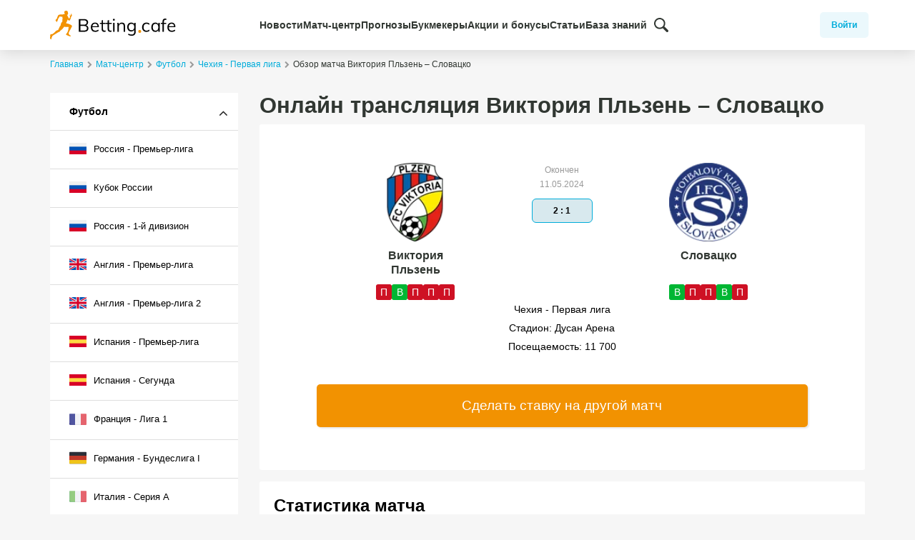

--- FILE ---
content_type: text/html; charset=UTF-8
request_url: https://bettingcafe.ru/match-center/football/tournaments/chexiya-pervaya-liga/viktoriyaplzen-slovatsko-11-maya-2024/
body_size: 10615
content:
<!doctype html>
<html lang="ru-RU">
<head>
	<meta charset="UTF-8">
	<meta name="yandex-verification" content="ca461276422a12ca" />
	<meta name="viewport" content="width=device-width, initial-scale=1">
	<meta name="uffiliates" content="ok">
	<link rel="profile" href="https://gmpg.org/xfn/11">


            <!-- Google Tag Manager -->
        <script>(function(w,d,s,l,i){w[l]=w[l]||[];w[l].push({'gtm.start':
        new Date().getTime(),event:'gtm.js'});var f=d.getElementsByTagName(s)[0],
        j=d.createElement(s),dl=l!='dataLayer'?'&l='+l:'';j.async=true;j.src=
        'https://www.googletagmanager.com/gtm.js?id='+i+dl;f.parentNode.insertBefore(j,f);
        })(window,document,'script','dataLayer','GTM-WC22FKF');</script>
        <!-- End Google Tag Manager -->
    
	        <script>
            var homePageUrl = "https%3A%2F%2Fbettingcafe.ru%2Fmatch-center%2Ffootball%2Ftournaments%2Fchexiya-pervaya-liga%2Fviktoriyaplzen-slovatsko-11-maya-2024%2F",
                yandexAuthUrl = "https://bettingcafe.ru" + "?bcSocialLogin=yandex&bcsl_redirect_to=" + homePageUrl,
                googleAuthUrl = "https://bettingcafe.ru" + "?bcSocialLogin=google&bcsl_redirect_to=" + homePageUrl;
        </script>
        <meta name='robots' content='index, follow, max-image-preview:large, max-snippet:-1, max-video-preview:-1' />

	<!-- This site is optimized with the Yoast SEO plugin v22.0 - https://yoast.com/wordpress/plugins/seo/ -->
	<title>Виктория Пльзень - Словацко 11 мая 2024: смотреть онлайн трансляцию и результаты матча</title>
	<meta name="description" content="Обзор матча Виктория Пльзень – Словацко 11.05.2024 Чехия - Первая лига. Онлайн трансляция в прямом эфире." />
	<link rel="canonical" href="/match-center/football/tournaments/chexiya-pervaya-liga/viktoriyaplzen-slovatsko-11-maya-2024/" />
	<meta property="og:locale" content="ru_RU" />
	<meta property="og:type" content="website" />
	<meta property="og:title" content="Архив Матч-центр - BettingCafe" />
	<meta property="og:url" content="https://bettingcafe.ru/match-center/" />
	<meta property="og:site_name" content="BettingCafe" />
	<meta name="twitter:card" content="summary_large_image" />
	<script type="application/ld+json" class="yoast-schema-graph">{"@context":"https://schema.org","@graph":[{"@type":"CollectionPage","@id":"https://bettingcafe.ru/match-center/","url":"https://bettingcafe.ru/match-center/","name":"Архив Матч-центр - BettingCafe","isPartOf":{"@id":"https://bettingcafe.ru/#website"},"breadcrumb":{"@id":"https://bettingcafe.ru/match-center/#breadcrumb"},"inLanguage":"ru-RU"},{"@type":"BreadcrumbList","@id":"https://bettingcafe.ru/match-center/#breadcrumb","itemListElement":[{"@type":"ListItem","position":1,"name":"Home","item":"https://bettingcafe.ru/"},{"@type":"ListItem","position":2,"name":"Матчи"}]},{"@type":"WebSite","@id":"https://bettingcafe.ru/#website","url":"https://bettingcafe.ru/","name":"BettingCafe","description":"Актуальные новости и прогнозы на спорт","potentialAction":[{"@type":"SearchAction","target":{"@type":"EntryPoint","urlTemplate":"https://bettingcafe.ru/?s={search_term_string}"},"query-input":"required name=search_term_string"}],"inLanguage":"ru-RU"}]}</script>
	<!-- / Yoast SEO plugin. -->


<link rel='dns-prefetch' href='//code.jquery.com' />
<link rel="alternate" type="application/rss+xml" title="BettingCafe &raquo; Лента" href="https://bettingcafe.ru/feed/" />
<link rel="alternate" type="application/rss+xml" title="BettingCafe &raquo; Лента комментариев" href="https://bettingcafe.ru/comments/feed/" />
<link rel="alternate" type="application/rss+xml" title="BettingCafe &raquo; Лента записей типа &laquo;Матч-центр&raquo;" href="https://bettingcafe.ru/match-center/feed/" />
<link rel='stylesheet' id='social-login-css-css' href='https://bettingcafe.ru/wp-content/plugins/bc-social-login/assets/css/social-login.css?ver=6.4.1' type='text/css' media='all' />
<link rel='stylesheet' id='match-center-css' href='https://bettingcafe.ru/wp-content/plugins/match-center/match-center.css?ver=3.0.1' type='text/css' media='all' />
<style id='wp-emoji-styles-inline-css' type='text/css'>

	img.wp-smiley, img.emoji {
		display: inline !important;
		border: none !important;
		box-shadow: none !important;
		height: 1em !important;
		width: 1em !important;
		margin: 0 0.07em !important;
		vertical-align: -0.1em !important;
		background: none !important;
		padding: 0 !important;
	}
</style>
<link rel='stylesheet' id='wp-block-library-css' href='https://bettingcafe.ru/wp-includes/css/dist/block-library/style.min.css?ver=6.4.1' type='text/css' media='all' />
<style id='classic-theme-styles-inline-css' type='text/css'>
/*! This file is auto-generated */
.wp-block-button__link{color:#fff;background-color:#32373c;border-radius:9999px;box-shadow:none;text-decoration:none;padding:calc(.667em + 2px) calc(1.333em + 2px);font-size:1.125em}.wp-block-file__button{background:#32373c;color:#fff;text-decoration:none}
</style>
<style id='global-styles-inline-css' type='text/css'>
body{--wp--preset--color--black: #000000;--wp--preset--color--cyan-bluish-gray: #abb8c3;--wp--preset--color--white: #ffffff;--wp--preset--color--pale-pink: #f78da7;--wp--preset--color--vivid-red: #cf2e2e;--wp--preset--color--luminous-vivid-orange: #ff6900;--wp--preset--color--luminous-vivid-amber: #fcb900;--wp--preset--color--light-green-cyan: #7bdcb5;--wp--preset--color--vivid-green-cyan: #00d084;--wp--preset--color--pale-cyan-blue: #8ed1fc;--wp--preset--color--vivid-cyan-blue: #0693e3;--wp--preset--color--vivid-purple: #9b51e0;--wp--preset--gradient--vivid-cyan-blue-to-vivid-purple: linear-gradient(135deg,rgba(6,147,227,1) 0%,rgb(155,81,224) 100%);--wp--preset--gradient--light-green-cyan-to-vivid-green-cyan: linear-gradient(135deg,rgb(122,220,180) 0%,rgb(0,208,130) 100%);--wp--preset--gradient--luminous-vivid-amber-to-luminous-vivid-orange: linear-gradient(135deg,rgba(252,185,0,1) 0%,rgba(255,105,0,1) 100%);--wp--preset--gradient--luminous-vivid-orange-to-vivid-red: linear-gradient(135deg,rgba(255,105,0,1) 0%,rgb(207,46,46) 100%);--wp--preset--gradient--very-light-gray-to-cyan-bluish-gray: linear-gradient(135deg,rgb(238,238,238) 0%,rgb(169,184,195) 100%);--wp--preset--gradient--cool-to-warm-spectrum: linear-gradient(135deg,rgb(74,234,220) 0%,rgb(151,120,209) 20%,rgb(207,42,186) 40%,rgb(238,44,130) 60%,rgb(251,105,98) 80%,rgb(254,248,76) 100%);--wp--preset--gradient--blush-light-purple: linear-gradient(135deg,rgb(255,206,236) 0%,rgb(152,150,240) 100%);--wp--preset--gradient--blush-bordeaux: linear-gradient(135deg,rgb(254,205,165) 0%,rgb(254,45,45) 50%,rgb(107,0,62) 100%);--wp--preset--gradient--luminous-dusk: linear-gradient(135deg,rgb(255,203,112) 0%,rgb(199,81,192) 50%,rgb(65,88,208) 100%);--wp--preset--gradient--pale-ocean: linear-gradient(135deg,rgb(255,245,203) 0%,rgb(182,227,212) 50%,rgb(51,167,181) 100%);--wp--preset--gradient--electric-grass: linear-gradient(135deg,rgb(202,248,128) 0%,rgb(113,206,126) 100%);--wp--preset--gradient--midnight: linear-gradient(135deg,rgb(2,3,129) 0%,rgb(40,116,252) 100%);--wp--preset--font-size--small: 13px;--wp--preset--font-size--medium: 20px;--wp--preset--font-size--large: 36px;--wp--preset--font-size--x-large: 42px;--wp--preset--spacing--20: 0.44rem;--wp--preset--spacing--30: 0.67rem;--wp--preset--spacing--40: 1rem;--wp--preset--spacing--50: 1.5rem;--wp--preset--spacing--60: 2.25rem;--wp--preset--spacing--70: 3.38rem;--wp--preset--spacing--80: 5.06rem;--wp--preset--shadow--natural: 6px 6px 9px rgba(0, 0, 0, 0.2);--wp--preset--shadow--deep: 12px 12px 50px rgba(0, 0, 0, 0.4);--wp--preset--shadow--sharp: 6px 6px 0px rgba(0, 0, 0, 0.2);--wp--preset--shadow--outlined: 6px 6px 0px -3px rgba(255, 255, 255, 1), 6px 6px rgba(0, 0, 0, 1);--wp--preset--shadow--crisp: 6px 6px 0px rgba(0, 0, 0, 1);}:where(.is-layout-flex){gap: 0.5em;}:where(.is-layout-grid){gap: 0.5em;}body .is-layout-flow > .alignleft{float: left;margin-inline-start: 0;margin-inline-end: 2em;}body .is-layout-flow > .alignright{float: right;margin-inline-start: 2em;margin-inline-end: 0;}body .is-layout-flow > .aligncenter{margin-left: auto !important;margin-right: auto !important;}body .is-layout-constrained > .alignleft{float: left;margin-inline-start: 0;margin-inline-end: 2em;}body .is-layout-constrained > .alignright{float: right;margin-inline-start: 2em;margin-inline-end: 0;}body .is-layout-constrained > .aligncenter{margin-left: auto !important;margin-right: auto !important;}body .is-layout-constrained > :where(:not(.alignleft):not(.alignright):not(.alignfull)){max-width: var(--wp--style--global--content-size);margin-left: auto !important;margin-right: auto !important;}body .is-layout-constrained > .alignwide{max-width: var(--wp--style--global--wide-size);}body .is-layout-flex{display: flex;}body .is-layout-flex{flex-wrap: wrap;align-items: center;}body .is-layout-flex > *{margin: 0;}body .is-layout-grid{display: grid;}body .is-layout-grid > *{margin: 0;}:where(.wp-block-columns.is-layout-flex){gap: 2em;}:where(.wp-block-columns.is-layout-grid){gap: 2em;}:where(.wp-block-post-template.is-layout-flex){gap: 1.25em;}:where(.wp-block-post-template.is-layout-grid){gap: 1.25em;}.has-black-color{color: var(--wp--preset--color--black) !important;}.has-cyan-bluish-gray-color{color: var(--wp--preset--color--cyan-bluish-gray) !important;}.has-white-color{color: var(--wp--preset--color--white) !important;}.has-pale-pink-color{color: var(--wp--preset--color--pale-pink) !important;}.has-vivid-red-color{color: var(--wp--preset--color--vivid-red) !important;}.has-luminous-vivid-orange-color{color: var(--wp--preset--color--luminous-vivid-orange) !important;}.has-luminous-vivid-amber-color{color: var(--wp--preset--color--luminous-vivid-amber) !important;}.has-light-green-cyan-color{color: var(--wp--preset--color--light-green-cyan) !important;}.has-vivid-green-cyan-color{color: var(--wp--preset--color--vivid-green-cyan) !important;}.has-pale-cyan-blue-color{color: var(--wp--preset--color--pale-cyan-blue) !important;}.has-vivid-cyan-blue-color{color: var(--wp--preset--color--vivid-cyan-blue) !important;}.has-vivid-purple-color{color: var(--wp--preset--color--vivid-purple) !important;}.has-black-background-color{background-color: var(--wp--preset--color--black) !important;}.has-cyan-bluish-gray-background-color{background-color: var(--wp--preset--color--cyan-bluish-gray) !important;}.has-white-background-color{background-color: var(--wp--preset--color--white) !important;}.has-pale-pink-background-color{background-color: var(--wp--preset--color--pale-pink) !important;}.has-vivid-red-background-color{background-color: var(--wp--preset--color--vivid-red) !important;}.has-luminous-vivid-orange-background-color{background-color: var(--wp--preset--color--luminous-vivid-orange) !important;}.has-luminous-vivid-amber-background-color{background-color: var(--wp--preset--color--luminous-vivid-amber) !important;}.has-light-green-cyan-background-color{background-color: var(--wp--preset--color--light-green-cyan) !important;}.has-vivid-green-cyan-background-color{background-color: var(--wp--preset--color--vivid-green-cyan) !important;}.has-pale-cyan-blue-background-color{background-color: var(--wp--preset--color--pale-cyan-blue) !important;}.has-vivid-cyan-blue-background-color{background-color: var(--wp--preset--color--vivid-cyan-blue) !important;}.has-vivid-purple-background-color{background-color: var(--wp--preset--color--vivid-purple) !important;}.has-black-border-color{border-color: var(--wp--preset--color--black) !important;}.has-cyan-bluish-gray-border-color{border-color: var(--wp--preset--color--cyan-bluish-gray) !important;}.has-white-border-color{border-color: var(--wp--preset--color--white) !important;}.has-pale-pink-border-color{border-color: var(--wp--preset--color--pale-pink) !important;}.has-vivid-red-border-color{border-color: var(--wp--preset--color--vivid-red) !important;}.has-luminous-vivid-orange-border-color{border-color: var(--wp--preset--color--luminous-vivid-orange) !important;}.has-luminous-vivid-amber-border-color{border-color: var(--wp--preset--color--luminous-vivid-amber) !important;}.has-light-green-cyan-border-color{border-color: var(--wp--preset--color--light-green-cyan) !important;}.has-vivid-green-cyan-border-color{border-color: var(--wp--preset--color--vivid-green-cyan) !important;}.has-pale-cyan-blue-border-color{border-color: var(--wp--preset--color--pale-cyan-blue) !important;}.has-vivid-cyan-blue-border-color{border-color: var(--wp--preset--color--vivid-cyan-blue) !important;}.has-vivid-purple-border-color{border-color: var(--wp--preset--color--vivid-purple) !important;}.has-vivid-cyan-blue-to-vivid-purple-gradient-background{background: var(--wp--preset--gradient--vivid-cyan-blue-to-vivid-purple) !important;}.has-light-green-cyan-to-vivid-green-cyan-gradient-background{background: var(--wp--preset--gradient--light-green-cyan-to-vivid-green-cyan) !important;}.has-luminous-vivid-amber-to-luminous-vivid-orange-gradient-background{background: var(--wp--preset--gradient--luminous-vivid-amber-to-luminous-vivid-orange) !important;}.has-luminous-vivid-orange-to-vivid-red-gradient-background{background: var(--wp--preset--gradient--luminous-vivid-orange-to-vivid-red) !important;}.has-very-light-gray-to-cyan-bluish-gray-gradient-background{background: var(--wp--preset--gradient--very-light-gray-to-cyan-bluish-gray) !important;}.has-cool-to-warm-spectrum-gradient-background{background: var(--wp--preset--gradient--cool-to-warm-spectrum) !important;}.has-blush-light-purple-gradient-background{background: var(--wp--preset--gradient--blush-light-purple) !important;}.has-blush-bordeaux-gradient-background{background: var(--wp--preset--gradient--blush-bordeaux) !important;}.has-luminous-dusk-gradient-background{background: var(--wp--preset--gradient--luminous-dusk) !important;}.has-pale-ocean-gradient-background{background: var(--wp--preset--gradient--pale-ocean) !important;}.has-electric-grass-gradient-background{background: var(--wp--preset--gradient--electric-grass) !important;}.has-midnight-gradient-background{background: var(--wp--preset--gradient--midnight) !important;}.has-small-font-size{font-size: var(--wp--preset--font-size--small) !important;}.has-medium-font-size{font-size: var(--wp--preset--font-size--medium) !important;}.has-large-font-size{font-size: var(--wp--preset--font-size--large) !important;}.has-x-large-font-size{font-size: var(--wp--preset--font-size--x-large) !important;}
.wp-block-navigation a:where(:not(.wp-element-button)){color: inherit;}
:where(.wp-block-post-template.is-layout-flex){gap: 1.25em;}:where(.wp-block-post-template.is-layout-grid){gap: 1.25em;}
:where(.wp-block-columns.is-layout-flex){gap: 2em;}:where(.wp-block-columns.is-layout-grid){gap: 2em;}
.wp-block-pullquote{font-size: 1.5em;line-height: 1.6;}
</style>
<link rel='stylesheet' id='bc-rating-style-css' href='https://bettingcafe.ru/wp-content/plugins/bc-post-rating/assets/style.css?ver=3.0.1' type='text/css' media='all' />
<link rel='stylesheet' id='toc-screen-css' href='https://bettingcafe.ru/wp-content/plugins/table-of-contents-plus/screen.min.css?ver=2309' type='text/css' media='all' />
<link rel='stylesheet' id='bettingcafe-style-css' href='https://bettingcafe.ru/wp-content/themes/bettingcafe/style.css?ver=6.4.1' type='text/css' media='all' />
<link rel='stylesheet' id='fonts-css-css' href='https://bettingcafe.ru/wp-content/themes/bettingcafe/assets/css/fonts.css?ver=6.4.1' type='text/css' media='all' />
<link rel='stylesheet' id='bootstrap-css-css' href='https://bettingcafe.ru/wp-content/themes/bettingcafe/assets/css/bootstrap.min.css?ver=6.4.1' type='text/css' media='all' />
<link rel='stylesheet' id='bettingcafe-css-css' href='https://bettingcafe.ru/wp-content/themes/bettingcafe/assets/css/public.css?ver=6.4.1' type='text/css' media='all' />
<link rel='stylesheet' id='login-css-css' href='https://bettingcafe.ru/wp-content/themes/bettingcafe/assets/css/login.css?ver=6.4.1' type='text/css' media='all' />
<link rel='stylesheet' id='forecasts-css-css' href='https://bettingcafe.ru/wp-content/themes/bettingcafe/assets/css/forecasts.css?ver=3.0.1' type='text/css' media='all' />
<link rel='stylesheet' id='owl-css-css' href='https://bettingcafe.ru/wp-content/themes/bettingcafe/assets/plugins/owl/assets/owl.carousel.min.css?ver=6.4.1' type='text/css' media='all' />
<link rel='stylesheet' id='bootstrap-datepicker-css-css' href='//code.jquery.com/ui/1.12.1/themes/base/jquery-ui.css?ver=6.4.1' type='text/css' media='all' />
<script type="text/javascript" src="https://bettingcafe.ru/wp-includes/js/jquery/jquery.min.js?ver=3.7.1" id="jquery-core-js"></script>
<script type="text/javascript" src="https://bettingcafe.ru/wp-includes/js/jquery/jquery-migrate.min.js?ver=3.4.1" id="jquery-migrate-js"></script>
<link rel="https://api.w.org/" href="https://bettingcafe.ru/api/" /><link rel="EditURI" type="application/rsd+xml" title="RSD" href="https://bettingcafe.ru/xmlrpc.php?rsd" />
<meta name="generator" content="WordPress 6.4.1" />
<!-- Нет версии AMPHTML для этого URL. --><link rel="icon" href="https://bettingcafe.ru/wp-content/uploads/2019/12/favicon.png" sizes="32x32" />
<link rel="icon" href="https://bettingcafe.ru/wp-content/uploads/2019/12/favicon.png" sizes="192x192" />
<link rel="apple-touch-icon" href="https://bettingcafe.ru/wp-content/uploads/2019/12/favicon.png" />
<meta name="msapplication-TileImage" content="https://bettingcafe.ru/wp-content/uploads/2019/12/favicon.png" />
		<style type="text/css" id="wp-custom-css">
			.post_author {
        display: none !important;
    }		</style>
		</head>

<body class="archive post-type-archive post-type-archive-match-center">
    <!-- Google Tag Manager (noscript) -->
    <noscript><iframe src="https://www.googletagmanager.com/ns.html?id=GTM-WC22FKF"
    height="0" width="0" style="display:none;visibility:hidden"></iframe></noscript>
    <!-- End Google Tag Manager (noscript) -->
<div id="page" class="site">

	<header id="masthead" class="site-header">

		<div class="container">
			<div class="row align-items-center">

				<div class="site-branding">
					<a href="https://bettingcafe.ru/">
						<img alt="BettingCafe" src="https://bettingcafe.ru/wp-content/themes/bettingcafe/assets/imgs/logo.svg">
					</a>
				</div><!-- .site-branding -->

				<div class="header-menu d-none d-lg-block">
                    <nav id="site-navigation" class="menu-main-menu-header-container">
                        <ul id="main-menu" class="d-flex">
                        <li id="menu-item-15334" class="menu-item menu-item-type-custom menu-item-object-custom menu-item-has-children menu-item-15334"><a href="/news/">Новости</a>
<ul class="sub-menu">
	<li id="menu-item-15501" class="menu-item menu-item-type-custom menu-item-object-custom menu-item-15501"><a href="https://bettingcafe.ru/news/futbol/">Футбол</a></li>
	<li id="menu-item-15502" class="menu-item menu-item-type-custom menu-item-object-custom menu-item-15502"><a href="https://bettingcafe.ru/news/xokkej/">Хоккей</a></li>
	<li id="menu-item-15503" class="menu-item menu-item-type-custom menu-item-object-custom menu-item-15503"><a href="https://bettingcafe.ru/news/basketbol/">Баксетбол</a></li>
	<li id="menu-item-15506" class="menu-item menu-item-type-custom menu-item-object-custom menu-item-15506"><a href="https://bettingcafe.ru/news/mma/">Единоборства</a></li>
	<li id="menu-item-15505" class="menu-item menu-item-type-custom menu-item-object-custom menu-item-15505"><a href="https://bettingcafe.ru/news/boks/">Бокс</a></li>
	<li id="menu-item-15507" class="menu-item menu-item-type-custom menu-item-object-custom menu-item-15507"><a href="https://bettingcafe.ru/news/amerikanskij-futbol/">Американский футбол</a></li>
	<li id="menu-item-15504" class="menu-item menu-item-type-custom menu-item-object-custom menu-item-15504"><a href="https://bettingcafe.ru/news/gandbol/">Гандбол</a></li>
</ul>
</li>
<li id="menu-item-15331" class="menu-item menu-item-type-custom menu-item-object-custom menu-item-has-children menu-item-15331"><a href="/match-center/">Матч-центр</a>
<ul class="sub-menu">
	<li id="menu-item-15499" class="menu-item menu-item-type-custom menu-item-object-custom menu-item-15499"><a href="https://bettingcafe.ru/match-center/football/">Футбол</a></li>
	<li id="menu-item-15500" class="menu-item menu-item-type-custom menu-item-object-custom menu-item-15500"><a href="https://bettingcafe.ru/match-center/hockey/">Хоккей</a></li>
	<li id="menu-item-17312" class="menu-item menu-item-type-custom menu-item-object-custom menu-item-17312"><a href="/match-center/basketball/">Баскетбол</a></li>
</ul>
</li>
<li id="menu-item-15330" class="menu-item menu-item-type-custom menu-item-object-custom menu-item-has-children menu-item-15330"><a href="/prognozy/">Прогнозы</a>
<ul class="sub-menu">
	<li id="menu-item-15491" class="menu-item menu-item-type-custom menu-item-object-custom menu-item-15491"><a href="https://bettingcafe.ru/prognozy/futbol/">Футбол</a></li>
	<li id="menu-item-15492" class="menu-item menu-item-type-custom menu-item-object-custom menu-item-15492"><a href="https://bettingcafe.ru/prognozy/xokkej/">Хоккей</a></li>
	<li id="menu-item-15493" class="menu-item menu-item-type-custom menu-item-object-custom menu-item-15493"><a href="https://bettingcafe.ru/prognozy/basketbol/">Баскетбол</a></li>
	<li id="menu-item-15494" class="menu-item menu-item-type-custom menu-item-object-custom menu-item-15494"><a href="https://bettingcafe.ru/prognozy/tennis/">Теннис</a></li>
	<li id="menu-item-15495" class="menu-item menu-item-type-custom menu-item-object-custom menu-item-15495"><a href="https://bettingcafe.ru/prognozy/volejbol/">Волейбол</a></li>
	<li id="menu-item-15496" class="menu-item menu-item-type-custom menu-item-object-custom menu-item-15496"><a href="https://bettingcafe.ru/prognozy/edinoborstva/">Единоборства</a></li>
	<li id="menu-item-15497" class="menu-item menu-item-type-custom menu-item-object-custom menu-item-15497"><a href="https://bettingcafe.ru/prognozy/boks/">Бокс</a></li>
	<li id="menu-item-15498" class="menu-item menu-item-type-custom menu-item-object-custom menu-item-15498"><a href="https://bettingcafe.ru/prognozy/amerikanskij-futbol/">Американский футбол</a></li>
</ul>
</li>
<li id="menu-item-15329" class="menu-item menu-item-type-custom menu-item-object-custom menu-item-15329"><a href="/bookmakers/">Букмекеры</a></li>
<li id="menu-item-15332" class="menu-item menu-item-type-custom menu-item-object-custom menu-item-15332"><a href="/bonuses/">Акции и бонусы</a></li>
<li id="menu-item-15335" class="menu-item menu-item-type-custom menu-item-object-custom menu-item-15335"><a href="/articles/">Статьи</a></li>
<li id="menu-item-15333" class="menu-item menu-item-type-custom menu-item-object-custom menu-item-15333"><a href="/wiki/">База знаний</a></li>
                        <li class="d-flex align-items-center">
                            <div class="search-block d-none d-lg-flex">
                                <button class="search-button" title="Поиск">
                                    <img src="https://bettingcafe.ru/wp-content/themes/bettingcafe/assets/imgs/magnifying-glass.svg">
                                </button>
                                <div class="search-form">
                                    <form method="get" class="d-flex" id="searchform" action="https://bettingcafe.ru/">
    <input type="text" class="field" name="s" id="s" placeholder="Поиск по сайту" />
    <button type="submit" class="submit" name="submit" id="searchsubmit">
                <img src="https://bettingcafe.ru/wp-content/themes/bettingcafe/assets/imgs/search-icon-yellow.svg">
    </button>
</form>
                                </div>
                            </div>
                        </li>
                        </ul>
                    </nav>
                </div>
                <div class="d-flex header-menu-wrap p-0 justify-content-end">
                    <div class="dasboard-block align-items-center d-flex">
                                                    <button class="login-button" id="login-btn">Войти</button>
                                                </div>
                    <div id="burger" class="col-6 d-flex justify-content-end d-lg-none text-right">
                        <div class="menu_icon">
                            <button class="cmn-toggle-switch cmn-toggle-switch__htx">
                                <span>toggle menu</span>
                            </button>
                        </div>
                    </div>
                </div>
			</div>
		</div>

	</header><!-- #masthead -->

	<div id="content" class="site-content">

			<div class="container">
			<div class="row">
				<div class="col-12">
					<div id="breadcrumbs">
						<div class="breadcrumb-list d-block align-items-center" itemscope="" itemtype="https://schema.org/BreadcrumbList"><span class="bc_breadcrumb" itemprop="itemListElement" itemscope="" itemtype="https://schema.org/ListItem"><a rel="v:url" itemprop="item" href="/"><span itemprop="name">Главная</span></a><meta itemprop="position" content="1"></span><i class="fa fa-chevron-right" aria-hidden="true"></i><span class="bc_breadcrumb" itemprop="itemListElement" itemscope="" itemtype="https://schema.org/ListItem"><a rel="v:url" itemprop="item" href="/match-center/"><span itemprop="name">Матч-центр</span></a><meta itemprop="position" content="2"></span><i class="fa fa-chevron-right" aria-hidden="true"></i><span class="bc_breadcrumb" itemprop="itemListElement" itemscope="" itemtype="https://schema.org/ListItem"><a rel="v:url" itemprop="item" href="/match-center/football/"><span itemprop="name">Футбол</span></a><meta itemprop="position" content="3"></span><i class="fa fa-chevron-right" aria-hidden="true"></i><span class="bc_breadcrumb" itemprop="itemListElement" itemscope="" itemtype="https://schema.org/ListItem"><a rel="v:url" itemprop="item" href="/match-center/football/tournaments/chexiya-pervaya-liga/"><span itemprop="name">Чехия - Первая лига</span></a><meta itemprop="position" content="4"></span><i class="fa fa-chevron-right" aria-hidden="true"></i><span class="bc_breadcrumb" itemprop="itemListElement" itemscope="" itemtype="https://schema.org/ListItem"><span itemprop="name">Обзор матча Виктория Пльзень – Словацко</span><meta itemprop="position" content="5"></span></div>					</div>
				</div>
			</div>
		</div>
	<div class="container" id="match_page">
    <div class="row">
        <aside id="secondary" class="d-none d-lg-block widget-area col-12 col-lg-3 mb-4 order-md-2 order-2 order-xl-0 order-lg-0 position-relative">
    <div class="sidebar-section-navigation">
        <section id="nav_menu" class="widget widget_nav_menu">
            <div class="menu-matchcenter mc_leagues">
                <ul class="menu">
                    <li class="menu-item menu-item-type-taxonomy menu-item-object-forecasts menu-item-has-children"><a href="#">Футбол</a><ul class="sub-menu"><li class="menu-item menu-item-type-taxonomy menu-item-forecasts menu-item-227"><a href="/match-center/football/tournaments/rossiya-premer-liga/"><img src="https://bettingcafe.ru/wp-content/plugins/match-center/assets/img/cc/ru.svg"> Россия - Премьер-лига</a></li><li class="menu-item menu-item-type-taxonomy menu-item-forecasts menu-item-227"><a href="/match-center/football/tournaments/kubok-rossii/"><img src="https://bettingcafe.ru/wp-content/plugins/match-center/assets/img/cc/ru.svg"> Кубок России</a></li><li class="menu-item menu-item-type-taxonomy menu-item-forecasts menu-item-227"><a href="/match-center/football/tournaments/rossiya-1-j-divizion/"><img src="https://bettingcafe.ru/wp-content/plugins/match-center/assets/img/cc/ru.svg"> Россия - 1-й дивизион</a></li><li class="menu-item menu-item-type-taxonomy menu-item-forecasts menu-item-227"><a href="/match-center/football/tournaments/angliya-premer-liga/"><img src="https://bettingcafe.ru/wp-content/plugins/match-center/assets/img/cc/gb.svg"> Англия - Премьер-лига</a></li><li class="menu-item menu-item-type-taxonomy menu-item-forecasts menu-item-227"><a href="/match-center/football/tournaments/angliya-premer-liga-2/"><img src="https://bettingcafe.ru/wp-content/plugins/match-center/assets/img/cc/gb.svg"> Англия - Премьер-лига 2</a></li><li class="menu-item menu-item-type-taxonomy menu-item-forecasts menu-item-227"><a href="/match-center/football/tournaments/ispaniya-premer-liga/"><img src="https://bettingcafe.ru/wp-content/plugins/match-center/assets/img/cc/es.svg"> Испания - Премьер-лига</a></li><li class="menu-item menu-item-type-taxonomy menu-item-forecasts menu-item-227"><a href="/match-center/football/tournaments/ispaniya-segunda/"><img src="https://bettingcafe.ru/wp-content/plugins/match-center/assets/img/cc/es.svg"> Испания - Сегунда</a></li><li class="menu-item menu-item-type-taxonomy menu-item-forecasts menu-item-227"><a href="/match-center/football/tournaments/franciya-liga-1/"><img src="https://bettingcafe.ru/wp-content/plugins/match-center/assets/img/cc/fr.svg"> Франция - Лига 1</a></li><li class="menu-item menu-item-type-taxonomy menu-item-forecasts menu-item-227"><a href="/match-center/football/tournaments/germaniya-bundesliga-i/"><img src="https://bettingcafe.ru/wp-content/plugins/match-center/assets/img/cc/de.svg"> Германия - Бундеслига I</a></li><li class="menu-item menu-item-type-taxonomy menu-item-forecasts menu-item-227"><a href="/match-center/football/tournaments/italiya-seriya-a/"><img src="https://bettingcafe.ru/wp-content/plugins/match-center/assets/img/cc/it.svg"> Италия - Серия А</a></li><li class="menu-item menu-item-type-taxonomy menu-item-forecasts menu-item-227"><a href="/match-center/football/tournaments/liga-chempionov-uefa/"><img src="https://bettingcafe.ru/wp-content/plugins/match-center/assets/img/cc/uefa-champ.jpg"> Лига Чемпионов УЕФА</a></li><li class="menu-item menu-item-type-taxonomy menu-item-forecasts menu-item-227"><a href="/match-center/football/tournaments/liga-evropy-uefa/"><img src="https://bettingcafe.ru/wp-content/plugins/match-center/assets/img/cc/uefa-eur.jpg"> Лига Европы УЕФА</a></li><li class="menu-item menu-item-type-taxonomy menu-item-forecasts menu-item-227"><a href="/match-center/football/tournaments/chexiya-pervaya-liga/"><img src="https://bettingcafe.ru/wp-content/plugins/match-center/assets/img/cc/cz.svg"> Чехия - Первая лига</a></li><li class="menu-item menu-item-type-taxonomy menu-item-forecasts menu-item-227"><a href="/match-center/football/tournaments/ssha-mls/"><img src="https://bettingcafe.ru/wp-content/plugins/match-center/assets/img/cc/us.svg"> США - МЛС</a></li><li class="menu-item menu-item-type-taxonomy menu-item-forecasts menu-item-227"><a href="/match-center/football/tournaments/niderlandy-eredivizi/"><img src="https://bettingcafe.ru/wp-content/plugins/match-center/assets/img/cc/nl.svg"> Нидерланды - Эредивизи</a></li><li class="menu-item menu-item-type-taxonomy menu-item-forecasts menu-item-227"><a href="/match-center/football/tournaments/daniya-superliga/"><img src="https://bettingcafe.ru/wp-content/plugins/match-center/assets/img/cc/dk.svg"> Дания - Суперлига</a></li><li class="menu-item menu-item-type-taxonomy menu-item-forecasts menu-item-227"><a href="/match-center/football/tournaments/braziliya-seriya-a/"><img src="https://bettingcafe.ru/wp-content/plugins/match-center/assets/img/cc/br.svg"> Бразилия - Серия A</a></li><li class="menu-item menu-item-type-taxonomy menu-item-forecasts menu-item-227"><a href="/match-center/football/tournaments/portugaliya-primejra-liga/"><img src="https://bettingcafe.ru/wp-content/plugins/match-center/assets/img/cc/pt.svg"> Португалия - Примейра-лига</a></li><li class="menu-item menu-item-type-taxonomy menu-item-forecasts menu-item-227"><a href="/match-center/football/tournaments/turciya-superliga/"><img src="https://bettingcafe.ru/wp-content/plugins/match-center/assets/img/cc/tr.svg"> Турция - Суперлига</a></li><li class="menu-item menu-item-type-taxonomy menu-item-forecasts menu-item-227"><a href="/match-center/football/tournaments/belarus-premer-liga/"><img src="https://bettingcafe.ru/wp-content/plugins/match-center/assets/img/cc/by.svg"> Беларусь - Премьер-лига</a></li></ul></li><li class="menu-item menu-item-type-taxonomy menu-item-object-forecasts menu-item-has-children"><a href="#">Хоккей</a><ul class="sub-menu"><li class="menu-item menu-item-type-taxonomy menu-item-forecasts menu-item-227"><a href="/match-center/hockey/tournaments/chehiya-ekstraliga/"><img src="https://bettingcafe.ru/wp-content/plugins/match-center/assets/img/cc/cz.svg"> Чехия - Экстралига</a></li><li class="menu-item menu-item-type-taxonomy menu-item-forecasts menu-item-227"><a href="/match-center/hockey/tournaments/khl/"><img src="https://bettingcafe.ru/wp-content/plugins/match-center/assets/img/cc/ru.svg"> КХЛ</a></li><li class="menu-item menu-item-type-taxonomy menu-item-forecasts menu-item-227"><a href="/match-center/hockey/tournaments/shveytsariya-nla/"><img src="https://bettingcafe.ru/wp-content/plugins/match-center/assets/img/cc/ch.svg"> Швейцария НЛА</a></li></ul></li><li class="menu-item menu-item-type-taxonomy menu-item-object-forecasts menu-item-has-children"><a href="#">Баскетбол</a><ul class="sub-menu"><li class="menu-item menu-item-type-taxonomy menu-item-forecasts menu-item-227"><a href="/match-center/basketball/tournaments/edinaya-liga-vtb/"><img src="https://bettingcafe.ru/wp-content/plugins/match-center/assets/img/cc/ru.svg"> Единая лига ВТБ</a></li><li class="menu-item menu-item-type-taxonomy menu-item-forecasts menu-item-227"><a href="/match-center/basketball/tournaments/nba/"><img src="https://bettingcafe.ru/wp-content/plugins/match-center/assets/img/cc/us.svg"> НБА</a></li></ul></li>                </ul>
            </div>
        </section>

            <div id="best_bookmakers">
        <h3>Букмекеры</h3>
                        <div class="bb_item">
            <div class="logo">
                <div class="logo_img">
                    <img src="https://bettingcafe.ru/wp-content/webp-express/webp-images/doc-root/wp-content/uploads/2020/01/betcity-logo-2.png.webp" />
                    Бетсити                </div>
                <div class="bb_buttons">
                    <a target="_blank" href="#bc_reviews_wrp" title="Отзывы о БК Бетсити" class="comments"></a>
                    <span data="L3phZ2x1c2hrYS8/dXJsPWFIUjBjSE02THk5MGNtc3VlSEJzYVc1ckxtbHZMMk5zYVdOclAzQnBaRDA0TVRjbWIyWm1aWEpmYVdROU56RXc=" class="url href"></span>
                </div>
            </div>
                        <span class="bb_button href" data="L3phZ2x1c2hrYS8/dXJsPWFIUjBjSE02THk5MGNtc3VlSEJzYVc1ckxtbHZMMk5zYVdOclAzQnBaRDA0TVRjbWIyWm1aWEpmYVdROU56RXc="><img src="https://bettingcafe.ru/wp-content/themes/bettingcafe/assets/imgs/sidebar_bb_button.svg" /> 100000</span>
                    </div>
                <div class="bb_item">
            <div class="logo">
                <div class="logo_img">
                    <img src="https://bettingcafe.ru/wp-content/uploads/2020/01/winline.svg" />
                    Winline                </div>
                <div class="bb_buttons">
                    <a target="_blank" href="#bc_reviews_wrp" title="Отзывы о БК Winline" class="comments"></a>
                    <span data="L3phZ2x1c2hrYS8/dXJsPWFIUjBjSE02THk5aWIyNTFjeTVpWlhSNExuTjFMMk5zYVdOclAzQnBaRDB6TlRrMU9TWnZabVpsY2w5cFpEMDROakltYkQweE56QTJNalk0T0RJMQ==" class="url href"></span>
                </div>
            </div>
                        <span class="bb_button href" data="L3phZ2x1c2hrYS8/dXJsPWFIUjBjSE02THk5aWIyNTFjeTVpWlhSNExuTjFMMk5zYVdOclAzQnBaRDB6TlRrMU9TWnZabVpsY2w5cFpEMDROakltYkQweE56QTJNalk0T0RJMQ=="><img src="https://bettingcafe.ru/wp-content/themes/bettingcafe/assets/imgs/sidebar_bb_button.svg" /> 3 000₽</span>
                    </div>
                <div class="bb_item">
            <div class="logo">
                <div class="logo_img">
                    <img src="https://bettingcafe.ru/wp-content/uploads/2020/01/марафон.svg" />
                    Марафон                </div>
                <div class="bb_buttons">
                    <a target="_blank" href="#bc_reviews_wrp" title="Отзывы о БК Марафон" class="comments"></a>
                    <span data="L3phZ2x1c2hrYS8/dXJsPWFIUjBjSE02THk5aWIyNTFjeTVpWlhSNExuTjFMMk5zYVdOclAzQnBaRDB6TlRrMU9TWnZabVpsY2w5cFpEMHhNakEwSm13OU1UY3hNakkwTURnM01nPT0=" class="url href"></span>
                </div>
            </div>
                        <span class="bb_button href" data="L3phZ2x1c2hrYS8/dXJsPWFIUjBjSE02THk5aWIyNTFjeTVpWlhSNExuTjFMMk5zYVdOclAzQnBaRDB6TlRrMU9TWnZabVpsY2w5cFpEMHhNakEwSm13OU1UY3hNakkwTURnM01nPT0="><img src="https://bettingcafe.ru/wp-content/themes/bettingcafe/assets/imgs/sidebar_bb_button.svg" /> 15 000₽</span>
                    </div>
                <div class="bb_item">
            <div class="logo">
                <div class="logo_img">
                    <img src="https://bettingcafe.ru/wp-content/uploads/2020/01/лига_ставок.svg" />
                    Лига Ставок                </div>
                <div class="bb_buttons">
                    <a target="_blank" href="#bc_reviews_wrp" title="Отзывы о БК Лига Ставок" class="comments"></a>
                    <span data="L3phZ2x1c2hrYS8/dXJsPWFIUjBjSE02THk5MGNtc3VlSEJzYVc1ckxtbHZMMk5zYVdOclAzQnBaRDA0TVRjbWIyWm1aWEpmYVdROU5EZzE=" class="url href"></span>
                </div>
            </div>
                        <span class="bb_button href" data="L3phZ2x1c2hrYS8/dXJsPWFIUjBjSE02THk5MGNtc3VlSEJzYVc1ckxtbHZMMk5zYVdOclAzQnBaRDA0TVRjbWIyWm1aWEpmYVdROU5EZzE="><img src="https://bettingcafe.ru/wp-content/themes/bettingcafe/assets/imgs/sidebar_bb_button.svg" /> 4444</span>
                    </div>
                <div class="bb_item">
            <div class="logo">
                <div class="logo_img">
                    <img src="https://bettingcafe.ru/wp-content/uploads/2020/01/леон.svg" />
                    Леон                </div>
                <div class="bb_buttons">
                    <a target="_blank" href="#bc_reviews_wrp" title="Отзывы о БК Леон" class="comments"></a>
                    <span data="L3phZ2x1c2hrYS8/dXJsPWFIUjBjSE02THk5MGNtc3VlSEJzYVc1ckxtbHZMMk5zYVdOclAzQnBaRDA0TVRjbWIyWm1aWEpmYVdROU1UQTRNUT09" class="url href"></span>
                </div>
            </div>
                        <span class="bb_button href" data="L3phZ2x1c2hrYS8/dXJsPWFIUjBjSE02THk5MGNtc3VlSEJzYVc1ckxtbHZMMk5zYVdOclAzQnBaRDA0TVRjbWIyWm1aWEpmYVdROU1UQTRNUT09"><img src="https://bettingcafe.ru/wp-content/themes/bettingcafe/assets/imgs/sidebar_bb_button.svg" /> 20000</span>
                    </div>
</div>    </div>
</aside>        <div class="col-12 col-lg-9">
            <h1>Онлайн трансляция Виктория Пльзень – Словацко</h1>
                <div class="box">
                    <div class="padding_big">
                        <div class="match_info justify-content-around">
                            <div class="team1 text-center">
                                <div class="team_img"
                                     style="background-image: url('https://bettingcafe.ru/wp-content/webp-express/webp-images/doc-root/wp-content/uploads/match-center/team/soccer/1136.png.webp');"></div>
                                <span>Виктория Пльзень</span>
                                <div class="team_events"><div class="pg_lose" title="Проигрыш">П</div><div class="pg_win" title="Выигрыш">В</div><div class="pg_lose" title="Проигрыш">П</div><div class="pg_lose" title="Проигрыш">П</div><div class="pg_lose" title="Проигрыш">П</div></div>                            </div>
                                                            <div class="game_status text-center">
                                    Окончен                                    <br/>11.05.2024                                    <div class="game_count">
                                                                                    2 : 1                                                                            </div>
                                </div>
                                                        <div class="team2 text-center">
                                <div class="team_img"
                                     style="background-image: url('https://bettingcafe.ru/wp-content/webp-express/webp-images/doc-root/wp-content/uploads/match-center/team/soccer/9776.png.webp');"></div>
                                <span>Словацко</span>
                                <div class="team_events"><div class="pg_win" title="Выигрыш">В</div><div class="pg_lose" title="Проигрыш">П</div><div class="pg_lose" title="Проигрыш">П</div><div class="pg_win" title="Выигрыш">В</div><div class="pg_lose" title="Проигрыш">П</div></div>                            </div>
                        </div>
                        <div>
                        <span class="league_name">Чехия - Первая лига                        <br/>Стадион: Дусан Арена                                <br/>                            Посещаемость: 11 700                                <br/>                                                    </span>
                        </div>
                    </div>

                    <div class="padding_100">
                            <div class="cell cell5 bids d-flex">
       <a href="/match-center/" rel="nofollow" target="_blank" class="make_bet_big">Сделать ставку на другой матч</a>
   </div>
                        


                        </div></div><div id="game_stat"><div class="box mt-3 mb-3"><h3>Статистика матча</h3>
<div class="d-flex stat_teams">
    <div class="d-flex align-items-center flex-nowrap"><div class="gs_logo" style="background-image: url(https://bettingcafe.ru/wp-content/webp-express/webp-images/doc-root/wp-content/uploads/match-center/team/soccer/1136.png.webp)"></div><div>Виктория Пльзень</div></div>
    <div class="d-flex align-items-center flex-nowrap stat_team2"><div class="gs_logo" style="background-image: url(https://bettingcafe.ru/wp-content/webp-express/webp-images/doc-root/wp-content/uploads/match-center/team/soccer/9776.png.webp)"></div><div>Словацко</div></div>
</div>
<div class="d-flex g_stat"><div class="s_val">65</div><div class="s_percent"><div style="background: linear-gradient(to left, #D80027 47.101449275362%, #eeeeee 47.101449275362%);"></div></div><div class="s_text">Атаки</div><div class="s_percent"><div style="background: linear-gradient(to left, #00B633 52.898550724638%, #eeeeee 52.898550724638%);"></div></div><div class="s_val text-right">73</div></div><div class="d-flex g_stat"><div class="s_val">4</div><div class="s_percent"><div style="background: linear-gradient(to left, #00B633 57.142857142857%, #eeeeee 57.142857142857%);"></div></div><div class="s_text">Угловые удары</div><div class="s_percent"><div style="background: linear-gradient(to left, #D80027 42.857142857143%, #eeeeee 42.857142857143%);"></div></div><div class="s_val text-right">3</div></div><div class="d-flex g_stat"><div class="s_val">2</div><div class="s_percent"><div style="background: linear-gradient(to left, #00B633 66.666666666667%, #eeeeee 66.666666666667%);"></div></div><div class="s_text">Голы</div><div class="s_percent"><div style="background: linear-gradient(to left, #D80027 33.333333333333%, #eeeeee 33.333333333333%);"></div></div><div class="s_val text-right">1</div></div><div class="d-flex g_stat"><div class="s_val">3</div><div class="s_percent"><div style="background: linear-gradient(to left, #FFD600 50%, #eeeeee 50%);"></div></div><div class="s_text">Удары в створ</div><div class="s_percent"><div style="background: linear-gradient(to left, #FFD600 50%, #eeeeee 50%);"></div></div><div class="s_val text-right">3</div></div><div class="d-flex g_stat"><div class="s_val">0</div><div class="s_percent"><div style="background: linear-gradient(to left, #FFD600 0%, #eeeeee 0%);"></div></div><div class="s_text">Замены</div><div class="s_percent"><div style="background: linear-gradient(to left, #FFD600 0%, #eeeeee 0%);"></div></div><div class="s_val text-right">0</div></div><div class="d-flex g_stat"><div class="s_val">0</div><div class="s_percent"><div style="background: linear-gradient(to left, #FFD600 0%, #eeeeee 0%);"></div></div><div class="s_text">Желтые карточки</div><div class="s_percent"><div style="background: linear-gradient(to left, #FFD600 0%, #eeeeee 0%);"></div></div><div class="s_val text-right">0</div></div><div class="d-flex g_stat"><div class="s_val">0</div><div class="s_percent"><div style="background: linear-gradient(to left, #FFD600 0%, #eeeeee 0%);"></div></div><div class="s_text">Красные карточки</div><div class="s_percent"><div style="background: linear-gradient(to left, #FFD600 0%, #eeeeee 0%);"></div></div><div class="s_val text-right">0</div></div></div></div><div><div class="box" id="events_block_box"><div id="match_events">                            <div id="match_process">
                                <h3>События матча</h3>
                                <div id="mtp_teams" class="d-flex">
                                    <div class="team1 text-center">
                                        <span>Виктория Пльзень</span>
                                        <div class="team_img"
                                             style="background-image: url('https://bettingcafe.ru/wp-content/webp-express/webp-images/doc-root/wp-content/uploads/match-center/team/soccer/1136.png.webp');"></div>
                                    </div>
                                    <div class="team2 text-center">
                                        <div class="team_img"
                                             style="background-image: url('https://bettingcafe.ru/wp-content/webp-express/webp-images/doc-root/wp-content/uploads/match-center/team/soccer/9776.png.webp');"></div>
                                            <span>Словацко</span>
                                    </div>
                                </div>
                            </div>

                            <div class="time_info">1-й тайм 2:1</div>
                                            <div class="event d-flex position-relative">
                                               <div class="event_time">16' </div>
                                               <div class="row1">
                                                  <div class="player">
                                                      
                                                     <div class="player1" title="Viktoria Plzen (Виктория Пльзень)">    </div>
                                                     <span class="player2"> 1 гол </span></div>
                                            </div>
                                               <div class="row2">
                                               <div class="player">
                                                 
                                                 </div>
                                               </div>
                                            </div>
                                            <div class="event d-flex position-relative">
                                               <div class="event_time">24' </div>
                                               <div class="row1">
                                                  <div class="player">
                                                      
                                                     <div class="player1" title="Viktoria Plzen (Виктория Пльзень)"> Viktoria Plzen</div>
                                                     <span class="player2"> 5 угловой удар </span></div>
                                            </div>
                                               <div class="row2">
                                               <div class="player">
                                                 
                                                 </div>
                                               </div>
                                            </div>
                                            <div class="event d-flex position-relative">
                                               <div class="event_time">24' </div>
                                               <div class="row1">
                                                  <div class="player">
                                                      
                                                     <div class="player1" title="Viktoria Plzen (Виктория Пльзень)"> Viktoria Plzen</div>
                                                     <span class="player2"> Гонка до 3 угловых ударов </span></div>
                                            </div>
                                               <div class="row2">
                                               <div class="player">
                                                 
                                                 </div>
                                               </div>
                                            </div>
                                            <div class="event d-flex position-relative">
                                               <div class="event_time">32' </div>
                                               <div class="row1">
                                                  <div class="player">
                                                     </div>
                                            </div>
                                               <div class="row2">
                                               <div class="player">
                                                  
                                                     <div class="player1" title="Slovacko (Словацко)">    </div>
                                                     <span class="player2"> 2 гол </span>
                                                 </div>
                                               </div>
                                            </div>
                                            <div class="event d-flex position-relative">
                                               <div class="event_time">43' </div>
                                               <div class="row1">
                                                  <div class="player">
                                                     </div>
                                            </div>
                                               <div class="row2">
                                               <div class="player">
                                                  
                                                     <div class="player1" title="Slovacko (Словацко)"> Viktoria Plzen</div>
                                                     <span class="player2"> 6 угловой удар </span>
                                                 </div>
                                               </div>
                                            </div>
                                            <div class="event d-flex position-relative">
                                               <div class="event_time">43' </div>
                                               <div class="row1">
                                                  <div class="player">
                                                      
                                                     <div class="player1" title="Viktoria Plzen (Виктория Пльзень)">    </div>
                                                     <span class="player2"> 3 гол </span></div>
                                            </div>
                                               <div class="row2">
                                               <div class="player">
                                                 
                                                 </div>
                                               </div>
                                            </div>
                                            <div class="event d-flex position-relative">
                                               <div class="event_time">45' </div>
                                               <div class="row1">
                                                  <div class="player">
                                                      
                                                     <div class="player1" title="Viktoria Plzen (Виктория Пльзень)"> Slovacko</div>
                                                     <span class="player2"> 7 угловой удар </span></div>
                                            </div>
                                               <div class="row2">
                                               <div class="player">
                                                 
                                                 </div>
                                               </div>
                                            </div></div>                                            </div>
                </div>
                                    </div>
    </div>
</div>

</div><!-- #content -->

    <button class="table-of-contents d-bloc d-lg-none" data-toggle="modal" data-target="#tableOfContents" style="display: none;"></button>
    <div id="tableOfContents" class="modal fade">
        <div class="m-auto modal-dialog">
            <div class="modal-content w-100">
                <div class="modal-header">
                    <div class="title">Содержание</div>
                    <button type="button" class="close p-0" data-dismiss="modal" aria-hidden="true"><img src="https://bettingcafe.ru/wp-content/themes/bettingcafe/assets/imgs/close-black.svg"></button>
                </div>
                <div class="modal-body p-0"></div>
            </div>
        </div>
    </div>
    
<div class="modal fade" id="loginModal" tabindex="-1" role="dialog" aria-labelledby="loginModalLabel" aria-hidden="true">
    <div class="modal-dialog" role="document">
        <div class="modal-content">
            <button title="Закрыть окно" type="button" class="close" data-dismiss="modal" aria-label="Close">
                <span aria-hidden="true">&times;</span>
            </button>
            <div class="modal-body" id="loginModalBody"></div>
        </div>
    </div>
</div>

<footer id="colophon" class="site-footer">
    <div class="footer-site-nav pb-3">
        <div class="container">
            <div class="row footer-row">
                                <div class="col-6 col-lg-3">
                    <div class="menu-footer-column-1-container"><ul id="menu-footer-column-1" class="menu"><li id="menu-item-15336" class="footer-parent-link menu-item menu-item-type-custom menu-item-object-custom menu-item-15336"><a href="/bookmakers/">Букмекеры</a></li>
<li id="menu-item-15337" class="menu-item menu-item-type-custom menu-item-object-custom menu-item-15337"><a href="/bookmakers/rossiyskie/">Букмекерские конторы</a></li>
<li id="menu-item-15338" class="menu-item menu-item-type-custom menu-item-object-custom menu-item-15338"><a href="/bookmakers/">Рейтинг букмекеров</a></li>
<li id="menu-item-15339" class="menu-item menu-item-type-custom menu-item-object-custom menu-item-15339"><a href="/bookmakers/legalnyie/">Легальные букмекеры</a></li>
<li id="menu-item-15352" class="menu-item menu-item-type-custom menu-item-object-custom menu-item-15352"><a href="/bookmakers/bonus/">Бонусы букмекеров</a></li>
<li id="menu-item-15353" class="menu-item menu-item-type-custom menu-item-object-custom menu-item-15353"><a href="/bookmakers/prilozheniya-bukmekerskih-kontor/">Мобильные приложения букмекеров</a></li>
</ul></div>                </div>
                                <div class="col-6 col-lg-3">
                    <div class="menu-footer-column-2-container"><ul id="menu-footer-column-2" class="menu"><li id="menu-item-15340" class="footer-parent-link menu-item menu-item-type-custom menu-item-object-custom menu-item-15340"><a href="/bookmakers/">Букмекерские конторы</a></li>
<li id="menu-item-15341" class="menu-item menu-item-type-custom menu-item-object-custom menu-item-15341"><a href="/bookmakers/liga-stavok/">Букмекерская контора Лига Ставок</a></li>
</ul></div>                </div>
                                <div class="col-6 col-lg-3">
                    <div class="menu-footer-column-3-container"><ul id="menu-footer-column-3" class="menu"><li id="menu-item-15342" class="footer-parent-link menu-item menu-item-type-custom menu-item-object-custom menu-item-15342"><a href="/wiki/">База знаний</a></li>
<li id="menu-item-15343" class="menu-item menu-item-type-custom menu-item-object-custom menu-item-15343"><a href="/wiki/betting-school/">Школа беттинга</a></li>
<li id="menu-item-15344" class="menu-item menu-item-type-custom menu-item-object-custom menu-item-15344"><a href="/wiki#terms">Словарь терминов</a></li>
<li id="menu-item-15345" class="menu-item menu-item-type-custom menu-item-object-custom menu-item-15345"><a href="/wiki/betting-school/osnovy/">FAQ</a></li>
<li id="menu-item-15346" class="menu-item menu-item-type-custom menu-item-object-custom menu-item-15346"><a href="/wiki/persons/">Лица</a></li>
</ul></div>                </div>
                                <div class="col-6 col-lg-3">
                    <div class="menu-footer-column-4-container"><ul id="menu-footer-column-4" class="menu"><li id="menu-item-15347" class="footer-parent-link menu-item menu-item-type-custom menu-item-object-custom menu-item-15347"><a href="/about/">О нас</a></li>
<li id="menu-item-15348" class="menu-item menu-item-type-custom menu-item-object-custom menu-item-15348"><a href="/about/">О нас</a></li>
<li id="menu-item-15349" class="menu-item menu-item-type-custom menu-item-object-custom menu-item-15349"><a href="/polzovatelskoe-soglashenie/">Пользовательское соглашение</a></li>
<li id="menu-item-15350" class="menu-item menu-item-type-custom menu-item-object-custom menu-item-15350"><a href="/kontakty/">Контакты</a></li>
<li id="menu-item-15351" class="menu-item menu-item-type-custom menu-item-object-custom menu-item-15351"><a href="/politika-konfidencialnosti/">Политика конфиденциальности</a></li>
</ul></div>                </div>
                            </div>
        </div>
        <div class="container-fluid">
            <div class="row footer-open-row justify-content-center d-lg-flex d-none pt-2 pb-3">
                <span class="footer-open position-relative">Ещё</span>
                <span class="footer-open footer-close d-none position-relative">Скрыть</span>
            </div>
        </div>
        <!--div class="container">
                <div class="row footer-row">
                    <div class="col-6 col-lg-3">
                        1
                    </div>
                    <div class="col-6 col-lg-3">
                        <a class="footer-parent-link" href="#">Капперы</a>
                        <nav class="footer-nav">
                            <ul>
                                <li><a href="#">Рейтинг капперов</a></li>
                                <li><a href="#">Черный список</a></li>
                            </ul>
                        </nav>
                    </div>
                    <div class="col-6 col-lg-3">
                        <a class="footer-parent-link" href="#">Калькуляторы</a>
                        <nav class="footer-nav">
                            <ul>
                                <li><a href="/kalkulyator-sistemy-stavok/">Калькулятор системы ставок онлайн</a></li>
                                <li><a href="/kalkulyator-vilok/">Калькулятор вилок онлайн</a></li>
                                <li><a href="/kalkulyator-bukmekerskoj-marzhi/">Калькулятор букмекерской маржи</a></li>
                                <li><a href="/kalkulyator-dogona/">Калькулятор догона онлайн</a></li>
                                <li><a href="/kalkulyator-roi/">Калькулятор ROI онлайн</a></li>
                                <li><a href="/raschet-tochki-bezubytochnosti/">Расчет точки безубыточности</a></li>
                            </ul>
                        </nav>
                    </div>
                    <div class="col-6 col-lg-3">
                        <a class="footer-parent-link" href="/articles/">Статьи</a>
                        <nav class="footer-nav">
                            <ul>
                                <li><a href="/articles/trendy/">Тренды</a></li>
                                <li><a href="/articles/football/">Футбол</a></li>
                                <li><a href="/articles/hockey/">Хоккей</a></li>
                            </ul>
                        </nav>
                    </div>
                </div>
            </div>
            <div class="container-fluid">
                <div class="row footer-open-row justify-content-center d-lg-flex d-none pt-2">
                    <span class="footer-open position-relative">Ещё</span>
                    <span class="footer-open footer-close d-none position-relative">Скрыть</span>
                </div>
            </div>
        </div-->
        <div class="footer-site-info mt-lg-0 mt-3 text-lg-left text-center">
            <div class="container">
                <div class="row">
                    <div class="col-lg-12 order-lg-0 order-last mt-lg-0 mt-3">
                        <p class="px-lg-0 px-2">Copyright 2026.<br/>Все права защищены. Bettingcafe - информационный портал о ставках на спортивные события. Не принимает ставки и не является букмекерской конторой. СМИ зарегистрировано 19 мая 2023 года Роскомнадзором за номером Эл № ФС77-85295</p>
                                                </div>
                    </div>
                </div>
            </div>
        </div>
    </footer><!-- #colophon -->
</div><!-- #page -->

<!---->
<div id="mobile-menu">
    <nav>
        <div class="search-mob-block">
            <div class="mob-search-form">
                <form method="get" class="d-flex flex-column" id="searchform-mobile" action="https://bettingcafe.ru/?s=">
                    <button type="submit"><img src="https://bettingcafe.ru/wp-content/themes/bettingcafe/assets/imgs/icon_search_grey.svg"></button>
                    <input type="text" class="field" name="s" id="s-mobile" placeholder="Поиск" />
                </form>
            </div>
        </div>
    <div class="main-menu-for-mobile"><ul id="menu-main-menu-header" class="main-menu-mob"><li class="menu-item menu-item-type-custom menu-item-object-custom menu-item-has-children menu-item-15334"><a href="/news/">Новости<i class="fa fa-angle-right" aria-hidden="true"></i></a>
<ul class="sub-menu">
	<li class="menu-item menu-item-type-custom menu-item-object-custom menu-item-15501"><a href="https://bettingcafe.ru/news/futbol/">Футбол<i class="fa fa-angle-right" aria-hidden="true"></i></a></li>
	<li class="menu-item menu-item-type-custom menu-item-object-custom menu-item-15502"><a href="https://bettingcafe.ru/news/xokkej/">Хоккей<i class="fa fa-angle-right" aria-hidden="true"></i></a></li>
	<li class="menu-item menu-item-type-custom menu-item-object-custom menu-item-15503"><a href="https://bettingcafe.ru/news/basketbol/">Баксетбол<i class="fa fa-angle-right" aria-hidden="true"></i></a></li>
	<li class="menu-item menu-item-type-custom menu-item-object-custom menu-item-15506"><a href="https://bettingcafe.ru/news/mma/">Единоборства<i class="fa fa-angle-right" aria-hidden="true"></i></a></li>
	<li class="menu-item menu-item-type-custom menu-item-object-custom menu-item-15505"><a href="https://bettingcafe.ru/news/boks/">Бокс<i class="fa fa-angle-right" aria-hidden="true"></i></a></li>
	<li class="menu-item menu-item-type-custom menu-item-object-custom menu-item-15507"><a href="https://bettingcafe.ru/news/amerikanskij-futbol/">Американский футбол<i class="fa fa-angle-right" aria-hidden="true"></i></a></li>
	<li class="menu-item menu-item-type-custom menu-item-object-custom menu-item-15504"><a href="https://bettingcafe.ru/news/gandbol/">Гандбол<i class="fa fa-angle-right" aria-hidden="true"></i></a></li>
</ul>
</li>
<li class="menu-item menu-item-type-custom menu-item-object-custom menu-item-has-children menu-item-15331"><a href="/match-center/">Матч-центр<i class="fa fa-angle-right" aria-hidden="true"></i></a>
<ul class="sub-menu">
	<li class="menu-item menu-item-type-custom menu-item-object-custom menu-item-15499"><a href="https://bettingcafe.ru/match-center/football/">Футбол<i class="fa fa-angle-right" aria-hidden="true"></i></a></li>
	<li class="menu-item menu-item-type-custom menu-item-object-custom menu-item-15500"><a href="https://bettingcafe.ru/match-center/hockey/">Хоккей<i class="fa fa-angle-right" aria-hidden="true"></i></a></li>
	<li class="menu-item menu-item-type-custom menu-item-object-custom menu-item-17312"><a href="/match-center/basketball/">Баскетбол<i class="fa fa-angle-right" aria-hidden="true"></i></a></li>
</ul>
</li>
<li class="menu-item menu-item-type-custom menu-item-object-custom menu-item-has-children menu-item-15330"><a href="/prognozy/">Прогнозы<i class="fa fa-angle-right" aria-hidden="true"></i></a>
<ul class="sub-menu">
	<li class="menu-item menu-item-type-custom menu-item-object-custom menu-item-15491"><a href="https://bettingcafe.ru/prognozy/futbol/">Футбол<i class="fa fa-angle-right" aria-hidden="true"></i></a></li>
	<li class="menu-item menu-item-type-custom menu-item-object-custom menu-item-15492"><a href="https://bettingcafe.ru/prognozy/xokkej/">Хоккей<i class="fa fa-angle-right" aria-hidden="true"></i></a></li>
	<li class="menu-item menu-item-type-custom menu-item-object-custom menu-item-15493"><a href="https://bettingcafe.ru/prognozy/basketbol/">Баскетбол<i class="fa fa-angle-right" aria-hidden="true"></i></a></li>
	<li class="menu-item menu-item-type-custom menu-item-object-custom menu-item-15494"><a href="https://bettingcafe.ru/prognozy/tennis/">Теннис<i class="fa fa-angle-right" aria-hidden="true"></i></a></li>
	<li class="menu-item menu-item-type-custom menu-item-object-custom menu-item-15495"><a href="https://bettingcafe.ru/prognozy/volejbol/">Волейбол<i class="fa fa-angle-right" aria-hidden="true"></i></a></li>
	<li class="menu-item menu-item-type-custom menu-item-object-custom menu-item-15496"><a href="https://bettingcafe.ru/prognozy/edinoborstva/">Единоборства<i class="fa fa-angle-right" aria-hidden="true"></i></a></li>
	<li class="menu-item menu-item-type-custom menu-item-object-custom menu-item-15497"><a href="https://bettingcafe.ru/prognozy/boks/">Бокс<i class="fa fa-angle-right" aria-hidden="true"></i></a></li>
	<li class="menu-item menu-item-type-custom menu-item-object-custom menu-item-15498"><a href="https://bettingcafe.ru/prognozy/amerikanskij-futbol/">Американский футбол<i class="fa fa-angle-right" aria-hidden="true"></i></a></li>
</ul>
</li>
<li class="menu-item menu-item-type-custom menu-item-object-custom menu-item-15329"><a href="/bookmakers/">Букмекеры<i class="fa fa-angle-right" aria-hidden="true"></i></a></li>
<li class="menu-item menu-item-type-custom menu-item-object-custom menu-item-15332"><a href="/bonuses/">Акции и бонусы<i class="fa fa-angle-right" aria-hidden="true"></i></a></li>
<li class="menu-item menu-item-type-custom menu-item-object-custom menu-item-15335"><a href="/articles/">Статьи<i class="fa fa-angle-right" aria-hidden="true"></i></a></li>
<li class="menu-item menu-item-type-custom menu-item-object-custom menu-item-15333"><a href="/wiki/">База знаний<i class="fa fa-angle-right" aria-hidden="true"></i></a></li>
</ul></div>    </nav>
</div>

<!---->
<div class="overlay"></div>

<script type="text/javascript" src="https://bettingcafe.ru/wp-content/plugins/bc-social-login/assets/js/social-login.js?ver=6.4.1" id="social-login-js-js"></script>
<script type="text/javascript" src="https://bettingcafe.ru/wp-content/plugins/match-center/match-center.js?ver=3.0.1" id="match-center-js"></script>
<script type="text/javascript" src="https://bettingcafe.ru/wp-content/plugins/bc-post-rating/assets/script.js?ver=3.0.1" id="bc-rating-js-js"></script>
<script type="text/javascript" id="toc-front-js-extra">
/* <![CDATA[ */
var tocplus = {"visibility_show":"\u041f\u043e\u043a\u0430\u0437\u0430\u0442\u044c","visibility_hide":"\u0421\u043a\u0440\u044b\u0442\u044c","width":"Auto"};
/* ]]> */
</script>
<script type="text/javascript" src="https://bettingcafe.ru/wp-content/plugins/table-of-contents-plus/front.min.js?ver=2309" id="toc-front-js"></script>
<script type="text/javascript" src="https://bettingcafe.ru/wp-content/themes/bettingcafe/assets/js/public.js?ver=3.0.1" id="public-js-js"></script>
<script type="text/javascript" src="https://bettingcafe.ru/wp-content/themes/bettingcafe/assets/js/hideurl.js" id="hideurl-js-js"></script>
<script type="text/javascript" src="https://bettingcafe.ru/wp-content/themes/bettingcafe/assets/js/bootstrap.min.js" id="bootstrap-min-js-js"></script>
<script type="text/javascript" id="login-script-js-extra">
/* <![CDATA[ */
var ajax_object = {"ajax_url":"https:\/\/bettingcafe.ru\/wp-admin\/admin-ajax.php"};
/* ]]> */
</script>
<script type="text/javascript" src="https://bettingcafe.ru/wp-content/themes/bettingcafe/assets/js/login.js" id="login-script-js"></script>
<script type="text/javascript" src="https://bettingcafe.ru/wp-content/themes/bettingcafe/assets/plugins/owl/owl.carousel.min.js" id="owl-js"></script>
<script type="text/javascript" src="https://bettingcafe.ru/wp-content/themes/bettingcafe/assets/js/match-center-ui.js?ver=3.0.1" id="forecasts-js-js"></script>
<script type="text/javascript" src="https://code.jquery.com/ui/1.12.1/jquery-ui.js" id="datepicker-js-js"></script>

    <!-- Yandex.Metrika counter -->
    <script type="text/javascript" >
        (function(m,e,t,r,i,k,a){m[i]=m[i]||function(){(m[i].a=m[i].a||[]).push(arguments)};
            m[i].l=1*new Date();
            for (var j = 0; j < document.scripts.length; j++) {if (document.scripts[j].src === r) { return; }}
                k=e.createElement(t),a=e.getElementsByTagName(t)[0],k.async=1,k.src=r,a.parentNode.insertBefore(k,a)})
        (window, document, "script", "https://mc.yandex.ru/metrika/tag.js", "ym");

        ym(93387890, "init", {
            clickmap:true,
            trackLinks:true,
            accurateTrackBounce:true,
            webvisor:true
        });
    </script>
    <noscript><div><img src="https://mc.yandex.ru/watch/93387890" style="position:absolute; left:-9999px;" alt="" /></div></noscript>
    <!-- /Yandex.Metrika counter -->

    <!-- Google tag (gtag.js) -->
    <script async src="https://www.googletagmanager.com/gtag/js?id=G-WFTXXY60TJ"></script>
    <script>
        window.dataLayer = window.dataLayer || [];
        function gtag(){dataLayer.push(arguments);}
        gtag('js', new Date());
        gtag('config', 'G-WFTXXY60TJ');
    </script>

</body>
<style>
    /* TEMPORARY SOLUTION */
    .post_author {
        display: none !important;
    }
</style>
</html>
<!-- This website is like a Rocket, isn't it? Performance optimized by WP Rocket. Learn more: https://wp-rocket.me -->

--- FILE ---
content_type: text/css
request_url: https://bettingcafe.ru/wp-content/plugins/bc-social-login/assets/css/social-login.css?ver=6.4.1
body_size: 98
content:
.social-login {
  width: 30px;
  height: 30px;
  background-position: center;
  border: none;
  transition: none;
}
.social-login.disabled {
  cursor: initial;
}
.social-login.google-btn {
  background-image: url("../img/google.svg");
}
.social-login.yandex-btn {
  background-image: url("../img/yandex.svg");
}
.social-login.active.google-btn {
  background-image: url("../img/google-active.svg");
}
.social-login.active.yandex-btn {
  background-image: url("../img/yandex-active.svg");
}
.social-login:not(.active):not(.disabled):hover.google-btn {
  background-image: url("../img/google-active.svg");
}
.social-login:not(.active):not(.disabled):hover.yandex-btn {
  background-image: url("../img/yandex-active.svg");
}

/*# sourceMappingURL=social-login.css.map */


--- FILE ---
content_type: text/css
request_url: https://bettingcafe.ru/wp-content/themes/bettingcafe/assets/css/forecasts.css?ver=3.0.1
body_size: 1757
content:
#forecasts .main_box {
    min-height: 700px;
}

#forecasts .main_box > * {
    opacity: 0;
}

#forecasts .main_box .hidden {
    display: none!important;
}

#forecasts .tabs {
    display: flex;
    margin: 0 0 20px 0;
}

#forecasts .tabs > a {
    border-bottom: 1px solid #D9D9D9;
    display: inline-block;
    padding: 0 20px 4px 20px;
    color: #999999;
    overflow: hidden;
    white-space: nowrap;
}
#forecasts .tabs > a:first-child {
    padding: 0 20px 4px 15px;
}
#forecasts .tabs > a:last-child {
    padding: 0 15px 4px 20px;
}
.category-buttons button i {
    min-width: 11px;
}

#forecasts .tabs > a > span {
    display: inline-block;
    margin: 0 0 0 5px;
}

#forecasts .tabs > a:not(.tab_active) > span {
    color: #999999;
}

#forecasts .tab_active, #forecasts .tabs a:hover {
    color: #F29201 !important;
    font-weight: 700;
    border-bottom:  2px solid #F29201 !important;
}

#forecasts .forecasts_items > h2 {
    display: inline-block;
}

#forecasts .forecasts_items > h2 a {
    color: black;
}

#forecasts .watch_all {
    color: #999999;
    font-size: 12px;
    margin: 0 0 0 22px;
    display: inline-block;
    vertical-align: text-bottom;
}

#forecasts .watch_all:hover {
    text-decoration: underline !important;
}

.forecasts_items h2 {
    padding: 0 0 0 45px;
    background: url('../imgs/for-football.svg') no-repeat left center;
    min-height: 30px;
    line-height: 32px;
    margin: 0 0 20px 0;
}

.carousel {
    margin: 0 0 45px 0;
    min-height: 290px;
}

.carousel .forecast_item {
    color: black;
    border-radius: 8px;
    border: 1px solid #D9D9D9;
    background: #FFF;
    padding: 14px;
    height: 100%;
}

.forecast_item_plus {
    font-weight:500;
    text-align: center;
}

.carousel--loading .forecast_item {
    display: none;
}

.forecast_item .f_logo1, .forecast_item .f_logo2 {
    width: 63px;
    min-height: 100px;
    display: flex;
    align-items: center;
}

.f_ratio > div {
    border-radius: 3px;
    background: #00ACDA;
    color: white;
    text-align: center;
    width: 100%;
    padding: 3px 8px;
    font-size: 15px;
    margin: 0 0 4px 0;
}

.f_ratio > span {
    color: #999;
    font-size: 14px;
    font-style: normal;
    font-weight: 500;
    line-height: 18px;
    text-align: center;
    display: block;
}

.forecast_text a {
    display: block;
    color: #000;
    margin: 20px 0 20px 0;
    font-size: 14px;
    font-weight: 500;
    line-height: 22px;
}

.forecast_author {
    color: #999999;
    font-weight: 500;
    font-size: 12px;
    padding: 0 0 12px 0;
    border-bottom: 1px solid #D9D9D9;
}

.forecast_author a {
    color: #777;
}

.forecast_author a:hover {
    color: #00ACDA;
}

.forecast_author img {
    width: 32px !important;
    height: 32px !important;
    border-radius: 100%;
    display: inline-block !important;
    margin: 0 5px 0 0;
    background-color: #eee !important;
}

.forecast_info {
    padding: 10px 0 0 0;
    column-gap: 10px;
    align-items: center;
    min-height: 50px;
}



.owl-carousel .owl-stage{display: flex;}
.article-items {
    display: flex;
    flex: 1 0 auto;
    height: 100%;
}
.aticle-box {
    position: relative;
    overflow: hidden;
    /* margin-bottom: 80px; *//*This is optional*/
    display: flex;
    flex-direction: column;
    align-items: stretch;
}

.forecast_plus {
    border-radius: 8px;
    background: #F3F3F3;
    padding: 20px;
    display: block;
    width: 80px;
    text-align: center;
    height: 80px;
    line-height: 39px;
    margin: 26% auto 20px auto;
}

.owl-carousel .owl-stage {
    display:flex !important
    /*!important not required but maybe need if there some others css rules for .owl-stage display */
}

.owl-item .forecast_item {margin-left: 5px !important;}

.forecast_info .info_category a {
    color: #000;
    font-size: 14px;
    font-weight: 500;
    line-height: 16px;
    max-width: 50%;
}

.forecast_info .info_time_to {
    color: #999999;
    font-size: 12px;
    text-align: right;
    display: inline-block;
    overflow: hidden;
    white-space: nowrap;
    position: relative;
    box-sizing: border-box;
    padding: 0 0 0 16px;
    flex: none;
}

.forecast_info .info_time_to:after {
    content: ' ';
    background: url(../imgs/forecast-clock.svg) no-repeat left 2px;
    display: block;
    position: absolute;
    top: 0;
    left: 0;
    width: 20px;
    height: 20px;
    z-index: 100;
}

.forecasts_content {
    margin: 100px 0 0 0;
}

.forecast_top {
    display: grid;
    grid-template-rows: auto 2fr 0.5fr 0.5fr;
}


.after_h1_text {
    color: #313732;
    font-size: 14px;
}

.menu-forecasts li > a > span{
    font-weight: 400;
    color: #00ACDA;
    padding: 0 0 0 5px;
}

@media(max-width: 400px) {

    #forecasts .tabs > a {
        padding: 0 !important;
        font-size: 13px !important;
    }

    #forecasts .tabs {
        justify-content: space-between !important;
    }


    #forecasts .category-buttons {
        flex-wrap: nowrap !important;
    }

    .forecast_item {
        margin: 0 0 20px 0;
    }
}

.sport_page.sidebar-section-navigation ul.menu > li a {
    padding:  16px 27px 10px 16px !important;
}

.sport_page.sidebar-section-navigation ul.menu .sub-menu > li a {
    padding: 6px 17px !important;
    font-size: 13px;
}

.sidebar-section-navigation .menu-item-has-children ul li a {
    text-indent: 0 !important;
    font-size: 13px !important;
}

#nav_menu h3 {
    color: #000;
    font-size: 20px;
    font-style: normal;
    font-weight: 700;
    line-height: normal;
    background: white;
    padding: 16px 13px;
    margin: 0;
    border-bottom: 1px solid #eee;
}

.sidebar-section-navigation .sub-menu li a {
    font-weight: 400 !important;
}

.sub-menu img {
    margin: -1px 5px 0 0;
    max-width: 24px;
}


.is_tax .owl-carousel .owl-item {
    display: block !important; /* !important, чтобы перебить стили, установленные Owl Carousel */
}

.is_tax .owl-carousel .owl-stage {
    width: 100% !important;
}

.forecast-grid {
    display: grid;
    grid-template-columns: 1fr 1fr 1fr;
    gap: 16px;
}

@media (max-width: 1240px) {
    .forecast-grid {
        grid-template-columns: 1fr 1fr;
    }
}

@media (max-width: 580px) {
    .forecast-grid {
        grid-template-columns: 1fr;
    }

    .watch_all {
        display: none !important;
    }

    .owl-carousel .owl-nav {
        position: absolute;
        top: -51px;
        right: -14px;
    }

    .forecasts_items h2 {
        font-size: 16px !important;
    }
}

.forecast_item .f_logo1 img,
.forecast_item .f_logo2 img {
    max-height: 100px;
    width: auto;
    max-width: 100%;
}

/*single-forecast*/
.single-forecast .page-title{
    margin-bottom: 20px;
}

.single-forecast .sports-bet__titles{
    padding: 0px 20px;
}

.single-forecast .button__blue-big:hover{
    background-color: #0293ba;
}

.single-forecast .author-card__date-time{
    font-size: 12px;
}

.single-forecast .other-forecasts{
    font-size: 16px;
    font-style: normal;
    font-weight: 400;
    line-height: 25px;
    margin-top: 60px;
}

.single-forecast .sports-bet__info{
    padding: 10px;
}

.single-forecast .sports-bet{
    margin-bottom: 32px;
}

.single-forecast .button__blue{
    padding: 6.5px 0px;
    font-size: 16px;
}

.single-forecast .sports-bet-wrap{
    margin-bottom: 60px;
}

.single-forecast .forecast-grid.carousel{
    margin: 0px;
}

@media (max-width: 768px) {
    .single-forecast .box{
        padding: 20px 10px;
    }
    .single-forecast .team-play__img {
        max-width: 70px;
        max-height: 70px;
        min-height: 70px;
    }
    .single-forecast #secondary{
        margin-top: 50px;
    }
}
@media (max-width: 400px){
    .single-forecast .forecast_item {
         margin: 0;
    }
}

/*end single-forecast*/

--- FILE ---
content_type: image/svg+xml
request_url: https://bettingcafe.ru/wp-content/plugins/match-center/assets/img/cc/cz.svg
body_size: 865
content:
<svg height="512pt" viewBox="0 -79 512 512" width="512pt" xmlns="http://www.w3.org/2000/svg"><path d="m494.34375 0h-476.6875c-4.554688-.0195312-8.933594 1.757812-12.183594 4.941406-3.484375 3.316406-5.4609372 7.90625-5.472656 12.714844v317.792969c.0117188 4.804687 1.988281 9.398437 5.472656 12.710937 3.253906 3.1875 7.628906 4.964844 12.183594 4.941406h476.6875c9.742188-.027343 17.628906-7.914062 17.65625-17.652343v-317.792969c-.027344-9.738281-7.914062-17.6289062-17.65625-17.65625zm0 0" fill="#c03a2b"/><path d="m194.207031 176.550781-48.550781 44.140625-140.183594 127.46875c-3.484375-3.3125-5.4609372-7.90625-5.472656-12.710937v-317.792969c.0117188-4.808594 1.988281-9.402344 5.472656-12.714844l140.183594 127.472656zm0 0" fill="#285680"/><path d="m512 17.65625v158.894531h-317.792969l-48.550781-44.136719-140.183594-127.46875c3.25-3.1875 7.628906-4.9648432 12.183594-4.945312h476.6875c9.742188.0273438 17.628906 7.917969 17.65625 17.65625zm0 0" fill="#e6e7e8"/></svg>

--- FILE ---
content_type: application/javascript; charset=utf-8
request_url: https://bettingcafe.ru/wp-content/themes/bettingcafe/assets/js/login.js
body_size: 4313
content:
let $ = jQuery;
jQuery(document).ready(function($) {

    // Обработчик для проверки состояния кнопки "Создать учетную запись"
    function checkRegistrationButton() {
        let emailValid = isValidEmail($('#reg_email').val().trim());
        let nameValid = isValidName($('#reg_name').val().trim());
        let passwordFilled = $('#reg_password').val().trim() !== '';
        let password2Filled = $('#reg_password2').val().trim() !== '';
        let passwordsMatch = $('#reg_password').val().trim() === $('#reg_password2').val().trim();
        let agreementChecked = $('#agreement').prop('checked');

        if (emailValid && nameValid && passwordFilled && password2Filled && passwordsMatch && agreementChecked) {
            $('#reg_act').removeClass('disabled');
        } else {
            $('#reg_act').addClass('disabled');
        }
    }


// Вызываем функцию проверки при вводе в поле "Имя"
    $(document).on('input', '#reg_name', function () {
        validateName($(this));
    });


// Функция для проверки введенного имени
    function validateName($nameInput) {
        let name = $nameInput.val().trim();
        let $nameSection = $('.reg_name_section label');
        let $errorLabel = $nameSection.find('.inp_err');

        if (!isValidName(name)) {
            $nameSection.addClass('label_err');
            $errorLabel.show().text('Введите корректное имя');
        } else {
            $nameSection.removeClass('label_err');
        }
    }

    // Функция для проверки валидности имени
    function isValidName(name) {
        // Регулярное выражение для проверки наличия только букв (латиницы, кириллицы), пробелов и символа "№"
        let validNameRegex = /^[a-zA-Zа-яА-Я\s№]*$/;

        // Проверяем, что имя содержит только буквы (латиницы, кириллицы), пробелы и символ "№"
        return validNameRegex.test(name);
    }

    // Вызываем функцию проверки при изменении полей формы и чек-бокса соглашения
    $(document).on('keyup change', '#reg_email, #reg_name, #reg_password, #reg_password2, #agreement', function () {
        checkRegistrationButton();
    });


    // Функция для проверки валидности email
    function isValidEmail(email) {
        // Регулярное выражение для проверки валидности email
        let emailRegex = /^[a-zA-Z0-9._%+-]+@[a-zA-Z0-9.-]+\.[a-zA-Z]{2,}$/;
        return emailRegex.test(email);
    }

    // Обработчик для кнопки открытия модального окна
    $('#login-btn').on('click', function () {
        $.ajax({
            type: 'POST',
            url: ajax_object.ajax_url,
            data: {
                action: 'load_login_form'
            },
            success: function (response) {


                $(document).on('keyup change', '#reg_email', function () {
                    validateEmail($(this));
                });

                // Обработчик для кнопки отображения/скрытия пароля
                $(document).on('click', '.pwd_eye', function () {
                    let $passwordInput = $(this).siblings('.pass_input');
                    let passwordFieldType = $passwordInput.attr('type');

                    // Переключаем тип поля пароля между text и password
                    if (passwordFieldType === 'password') {
                        $(this).addClass('pwd_shown');
                        $passwordInput.attr('type', 'text');
                    } else {
                        $(this).removeClass('pwd_shown');
                        $passwordInput.attr('type', 'password');
                    }
                });



                function validateEmail($emailInput) {
                    let email = $emailInput.val();
                    let $emailSection = $('#reg_email_section label');
                    let $errorLabel = $emailSection.find('.inp_err');

                    if (!isValidEmail(email)) {
                        $emailSection.addClass('label_err');
                        $errorLabel.text('Некорректный email');
                    } else {
                        $emailSection.removeClass('label_err');
                        $errorLabel.text('');
                    }
                }


                var original_agreement_text = 'Я ознакомлен с <a href="/polzovatelskoe-soglashenie/" target="_blank">пользовательским соглашением</a>';
                var agreement_text = 'Для регистрации необходимо согласие';
                $(document).on('change', '#agreement', function () {
                    if ($(this).prop('checked')) {
                        $('#reg_act').removeClass('disabled');
                        $('#reg_agreement_section span.txt').removeClass('cbox_err').html(original_agreement_text);
                    } else {
                        $('#reg_agreement_section span.txt').addClass('cbox_err').text(agreement_text);
                    }
                });

                $(document).on('click', '#reg_act', function () {
                    if ($('#agreement').prop('checked')) {

                    } else {
                        $('#reg_agreement_section span.txt').addClass('cbox_err').text(agreement_text);
                    }
                });


                $('#loginModalBody').html(response);
                $('#loginModal').modal('show');
                $('.login_action').show();

                $(document).on('click', '.open_register', function () {
                    $('.form_window').hide();
                    $('.register_action').fadeIn(250);
                })

                $(document).on('click', '.open_login', function () {
                    $('.form_window').hide();
                    $('.login_action').fadeIn(250);
                })

                $(document).on('click', '.open_forget', function () {
                    $('.form_window').hide();
                    $('.forget_action').fadeIn(250);
                })

                $(document).on('click', '.close', function () {
                    $('#loginModal').modal('toggle');
                })
                handleFormButtons();
            }
        });
    });

    $('#loginModal').on('hide.bs.modal', function (e) {
        sessionStorage.removeItem('undoneComment');//Перменная для am_comments/assets/main.js
    });

    // Устанавливаем обработчики для кнопок в форме при загрузке страницы
    handleFormButtons();

    // Функция для обработки кнопок в форме
    function handleFormButtons() {
        // Очищаем старые обработчики, чтобы избежать повторных отправок запросов
        $('#login_act, #reg_act, #forget_act').off();

        // Обработчик для кнопки Войти
        $('#login_act').on('click', function (e) {
            e.preventDefault();
            check_login_credentials(); // Вызываем функцию проверки email и пароля перед отправкой AJAX запроса
        });

// Обработчики для полей ввода email и пароля для исчезновения ошибок при вводе
        // Обработчик для поля ввода email для исчезновения ошибки при вводе корректного email
        $('#login_email').on('keyup', function () {
            let $emailInput = $(this);
            let $emailSection = $('#login_email_section label');
            let $emailErrorLabel = $emailSection.find('.inp_err');
            let email = $emailInput.val().trim();

            if (isValidEmail(email)) {
                $emailSection.removeClass('label_err');
                $emailErrorLabel.text('');
            }
        });

        // Обработчик для поля ввода пароля для исчезновения ошибки при вводе 4 символов или более
        $('#login_password').on('keyup', function () {
            let $passwordInput = $(this);
            let $passwordSection = $('#login_password_section label');
            let $passwordErrorLabel = $passwordSection.find('.inp_err');
            let passwordLength = $passwordInput.val().trim().length;

            if (passwordLength >= 4) {
                $passwordSection.removeClass('label_err');
                $passwordErrorLabel.text('');
            }
        });


// Функция для проверки email и пароля и отправки AJAX запроса
        function check_login_credentials() {
            let email = $('#login_email').val().trim();
            let password = $('#login_password').val().trim();
            let $emailSection = $('#login_email_section label');
            let $passwordSection = $('#login_password_section label');
            let $emailErrorLabel = $emailSection.find('.inp_err');
            let $passwordErrorLabel = $passwordSection.find('.inp_err');
            let errors = false;

            // Проверка email
            if (email === '') {
                $emailSection.addClass('label_err');
                $emailErrorLabel.text('Введите email');
                errors = true;
            } else if (!validateEmail(email)) {
                $emailSection.addClass('label_err');
                $emailErrorLabel.text('Некорректный email');
                errors = true;
            } else {
                $emailSection.removeClass('label_err');
                $emailErrorLabel.text('');
            }

            // Проверка пароля
            if (password === '') {
                $passwordSection.addClass('label_err');
                $passwordErrorLabel.text('Введите пароль');
                errors = true;
            } else if (password.length < 4) {
                $passwordSection.addClass('label_err');
                $passwordErrorLabel.text('Неверный пароль');
                errors = true;
            } else {
                $passwordSection.removeClass('label_err');
                $passwordErrorLabel.text('');
            }

            // Если есть ошибки, прерываем выполнение функции и не отправляем AJAX запрос
            if (errors) {
                return;
            }

            // Если email и пароль введены корректно, отправляем AJAX запрос
            let formData = {
                action: 'login_action',
                username: email,
                password: password
            };

            sendAjaxRequest(formData); // Отправляем AJAX запрос
        }

// Функция для проверки валидности email
        function validateEmail(email) {
            // Регулярное выражение для проверки валидности email
            let emailRegex = /^[^\s@]+@[^\s@]+\.[^\s@]+$/;
            return emailRegex.test(email);
        }


        // Обработчик для кнопки Создать учётную запись
        $('#reg_act').on('click', function (e) {
            e.preventDefault();
            // Проверяем ошибки на стороне клиента
            if (!checkRegistrationErrors()) {
                // Если ошибок нет, отправляем AJAX запрос
                let formData = {
                    action: 'register_action',
                    email: $('#reg_email').val(),
                    name: $('#reg_name').val(),
                    password: $('#reg_password').val(),
                    password2: $('#reg_password2').val(),
                    agreement: $('#agreement').prop('checked')
                };
                sendAjaxRequest(formData);
            }
        });

        // Обработчик для кнопки Забыли пароль
        $('#forget_act').on('click', function (e) {
            e.preventDefault();
            // Собираем данные формы и отправляем AJAX запрос
            let formData = {
                action: 'forget_action',
                email: $('#forget_email').val()
            };
            sendAjaxRequest(formData);
        });
    }

    // Функция для обработки AJAX запроса
    function sendAjaxRequest(formData) {
        $("body").css("cursor", "progress");
        $.ajax({
            type: 'POST',
            url: ajax_object.ajax_url,
            data: formData,
            success: function (response) {
                $('.label_err').removeClass('label_err');
                var response = jQuery.parseJSON(response);
                if (formData.action == 'login_action') {
                    handleLoginResponse(response);
                } else if (formData.action == 'register_action') {
                    handleRegistrationResponse(response);
                } else if (formData.action == 'forget_action') {
                    handleForgetPasswordResponse(response);
                }
                $("body").css("cursor", "default");
            },
            error: function (jqXHR, textStatus, errorThrown) {
                console.error('AJAX Error: ' + textStatus, errorThrown);
                $("body").css("cursor", "default");
            }
        });
    }

    // Функция для обработки ответа на запрос входа
    function handleLoginResponse(response) {
        if (response.success === true) {
            $('#login_act').text('Идёт авторизация...');
            if (sessionStorage.getItem('undoneComment') != null && sessionStorage.getItem('undoneComment') != '') {
                window.location.reload();
            } else {
                location.href = response.url;
            }
        } else {
            if (response.error_code === 'bad_email') $('#login_email_section label').addClass('label_err').find('.inp_err').text('Пользователь не найден');
            if (response.error_code === 'login_failed') $('#login_password_section label').addClass('label_err').find('.inp_err').text('Неверный пароль');
            ;
        }
        // Перезагружаем обработчики кнопок после завершения запроса
        handleFormButtons();
    }

    // Функция для обработки ответа на запрос регистрации
    function handleRegistrationResponse(response) {
        // Скрытие предыдущих сообщений об ошибках
        $('.inp_err').hide();
        $('.label_err').removeClass('label_err');
        if (response.success === true) {
            if (sessionStorage.getItem('undoneComment') != null && sessionStorage.getItem('undoneComment') != '') {//Если регистрацию начали с комментария
                window.location.reload();
            } else {
                window.location.href = response.url;
            }
        } else {
            handleRegistrationErrors(response);
        }
    }

    // Функция для обработки ответа на запрос сброса пароля
    function handleForgetPasswordResponse(response) {
        if (response.success === false) {
            if (response.error_code === 'user_not_found') {
                $('#forget_email_section label').addClass('label_err');
            }
        } else {
            // Извлекаем адрес электронной почты из строки с помощью регулярного выражения
            var email = $('#forget_email').val();
            var domain = email.split('@')[1];

            // Обновляем текст сообщения, добавляя ссылку на электронный ящик
            $('.forget_action h4').text('Отлично!').next('p').html('Подтвердите регистрацию на Вашем почтовом ящике:</a>');
            $('#email_sent').fadeIn(200);
            $('#forget_email_form').hide();
        }
    }

    // Функция для обработки ошибок регистрации
    function handleRegistrationErrors(response) {
        if (response.error_code === 'email_already_exists') {
            $('#reg_email_section label').addClass('label_err');
            $('#reg_email_section label').addClass('label_err').find('span').text('Email занят');
        } else if (response.error_code === 'password_mismatch') {
            $('.reg_pwd_section label').addClass('label_err');
        } else {
            alert('Произошла ошибка при регистрации');
        }
    }

    // Функция для проверки ошибок регистрации на стороне клиента
    function checkRegistrationErrors() {
        let hasErrors = false;
        let email = $('#reg_email').val();
        let name = $('#reg_name').val();
        let password = $('#reg_password').val();
        let password2 = $('#reg_password2').val();
        let agreement = $('#agreement').prop('checked');

        // Скрытие предыдущих сообщений об ошибках
        $('.inp_err').hide();
        $('.label_err').removeClass('label_err');

        // Проверка на валидность email
        if (!hasErrors && !isValidEmail(email)) {
            $('#reg_email_section label').addClass('label_err').find('span').text('Некорректный email');
            hasErrors = true;
        }

        // Проверка на валидность имени
        if (!hasErrors && name.trim() === '') {
            $('.reg_name_section label').addClass('label_err');
            hasErrors = true;
        }

        // Проверка на валидность пароля
        if (!hasErrors && password.trim() === '') {
            $('.reg_pwd_section label').addClass('label_err').find('span').text('Придумайте пароль');
            hasErrors = true;
        } else if (!hasErrors && !isValidPassword(password)) {
            $('.reg_pwd_section label').addClass('label_err').find('span').text('Некорректный пароль');
            hasErrors = true;
        }

        // Проверка на валидность подтверждения пароля
        if (!hasErrors && password2.trim() === '') {
            $('.reg_pwd_section2 label').addClass('label_err').find('span').text('Подтвердите пароль');
            hasErrors = true;
        }

        // Если была уже выведена ошибка, дальнейшие проверки можно пропустить
        if (hasErrors) {
            return hasErrors;
        }

        // Проверка на длину пароля
        if (password.length < 6) {
            $('.reg_pwd_section label').addClass('label_err').find('span').text('Пароль должен быть не менее 6 символов');
            hasErrors = true;
        }

        // Проверка на совпадение паролей
        if (!hasErrors && password !== password2) {
            $('.reg_pwd_section label').addClass('label_err').find('span').text('Пароли не совпадают');
            hasErrors = true;

            $('#reg_password, #reg_password2').on('keyup', function () {
                let password = $('#reg_password').val();
                let password2 = $('#reg_password2').val();
                // Если пароли совпадают, убираем ошибку для поля ввода паролей
                if (password === password2) {
                    $('.reg_pwd_section label').removeClass('label_err');
                }
            });
        }

        return hasErrors;
    }

// Функция для проверки валидности пароля
    function isValidPassword(password) {
        // Регулярное выражение для проверки пароля: не менее 6 символов, без использования кириллицы
        let passwordRegex = /^(?=.*[a-zA-Z0-9!@#$%^&*()_+\-=\[\]{};':"\\|,.<>\/?])[a-zA-Z0-9!@#$%^&*()_+\-=\[\]{};':"\\|,.<>\/?]{6,}$/;
        return passwordRegex.test(password);
    }
});

--- FILE ---
content_type: image/svg+xml
request_url: https://bettingcafe.ru/wp-content/plugins/match-center/assets/img/cc/by.svg
body_size: 8021
content:
<?xml version="1.0" encoding="iso-8859-1"?>
<!-- Generator: Adobe Illustrator 19.0.0, SVG Export Plug-In . SVG Version: 6.00 Build 0)  -->
<svg version="1.1" id="Layer_1" xmlns="http://www.w3.org/2000/svg" xmlns:xlink="http://www.w3.org/1999/xlink" x="0px" y="0px"
	 viewBox="0 0 512 512" style="enable-background:new 0 0 512 512;" xml:space="preserve">
<path style="fill:#73AF00;" d="M503.172,423.724H8.828c-4.875,0-8.828-3.953-8.828-8.828v-79.448h512v79.448
	C512,419.772,508.047,423.724,503.172,423.724z"/>
<path style="fill:#FF4B55;" d="M503.172,88.276H8.828C3.953,88.276,0,92.229,0,97.104v238.344h512V97.104
	C512,92.229,508.047,88.276,503.172,88.276z"/>
<path style="fill:#F5F5F5;" d="M70.621,423.724H8.828c-4.875,0-8.828-3.953-8.828-8.828V97.104c0-4.875,3.953-8.828,8.828-8.828
	h61.793V423.724z"/>
<path style="fill:#FF4B55;" d="M8.833,409.063h3.122v-8.75H8.833V409.063z M33.751,409.063h3.123v-8.75h-3.123V409.063z
	 M58.685,409.063h3.108v-8.75h-3.108V409.063z M21.308,385.603h3.091v-7.292h-3.091V385.603z M46.241,385.603h3.108v-7.292h-3.108
	V385.603z M8.833,366.581h3.122v-8.75H8.833V366.581z M33.751,366.581h3.123v-8.75h-3.123V366.581z M58.685,366.581h3.108v-8.75
	h-3.108V366.581z M15.094,378.311h3.091v-7.357h3.123v-7.292h3.091v7.292h3.139v7.357h3.091v7.292h-3.091v7.354h-3.139v7.354h-3.091
	v-7.354h-3.123v-7.354h-3.091V378.311z M40.013,378.311h3.122v-7.357h3.107v-7.292h3.108v7.292h3.107v7.357h3.122v7.292h-3.122
	v7.354H49.35v7.354h-3.108v-7.354h-3.107v-7.354h-3.122V378.311z M46.241,349.017v7.292h-3.137v7.354h-3.091v7.292h-3.139v7.357
	h-3.123v-7.357h-3.123v-7.292h-3.091v-7.354h-3.139v-7.292h-3.091v7.292h-3.123v7.354h-3.091v7.292h-3.139v7.357H8.833v7.292h3.122
	v7.354h3.139v7.354h3.091v7.292h3.123v7.293h3.123v-7.293h3.107v-7.292h3.091v-7.354h3.123v-7.354h3.123v7.354h3.139v7.354h3.122
	v7.292h3.107v7.293h3.108v-7.293h3.107v-7.292h3.122v-7.354h3.123v-7.354h3.091v-7.292h-3.108v-7.357H55.58v-7.292h-3.122v-7.354
	h-3.107v-7.292H46.241L46.241,349.017z M53.961,341.727h1.554v-2.916h1.569v2.916h1.569v2.915h-1.569v2.98h-1.569v-2.98h-1.554
	V341.727z M53.961,331.517v4.313h-1.537v4.438h-1.569v5.834h1.569v4.374h1.537v4.374h4.693v-4.374h1.554v-4.374h1.537v-5.834h-1.537
	v-4.438h-1.554v-4.313H53.961z M11.955,341.662h1.569v-2.915h1.569v2.915h1.521v2.98h-1.521v2.916h-1.569v-2.916h-1.569V341.662z
	 M11.955,331.453v4.376h-1.554v4.374H8.833v5.897h1.568v4.374h1.554v4.374h4.66v-4.374h1.569V346.1h1.523v-5.897h-1.523v-4.374
	h-1.569v-4.376H11.955z M29.09,341.662h1.537v-2.915h1.586v2.915h1.537v2.98h-1.537v2.916h-1.586v-2.916H29.09V341.662z
	 M36.874,341.662h1.569v-2.915h1.569v2.915h1.537v2.98h-1.537v2.916h-1.569v-2.916h-1.569V341.662z M36.874,331.453v4.376h-3.123
	v-4.376h-4.66v4.376h-1.554v4.374h-1.569v5.897h1.569v4.374h1.554v4.374h4.66v-4.374h3.123v4.374h4.676v-4.374h1.585V346.1h1.523
	v-5.897h-1.523v-4.374H41.55v-4.376H36.874z M8.833,328.473h3.122v-8.749H8.833V328.473z M33.751,328.473h3.123v-8.749h-3.123
	V328.473z M58.685,328.473h3.108v-8.749h-3.108V328.473z M8.833,291.887h3.122v-5.832H8.833V291.887z M58.685,291.887h3.108v-5.832
	h-3.108V291.887z M33.751,271.407h3.123v-7.292h-3.123V271.407z M8.833,251.626V256v0.063v4.374h3.122v-4.374V256v-4.374H8.833z
	 M25.967,251.626V256v0.063v4.374h3.123v-4.374V256v-4.374H25.967z M41.55,251.626V256v0.063v4.374h3.107v-4.374V256v-4.374H41.55z
	 M58.685,251.626V256v0.063v4.374h3.108v-4.374V256v-4.374H58.685z M38.443,246.491v2.916h-1.569v2.219h-3.123v-2.219h-1.537v-2.916
	h-3.123v4.374h1.537v2.219h1.586V256v0.063v2.854h-1.586v2.219h-1.537v4.374h3.123v-2.915h1.537v-2.157h3.123v2.157h1.569v2.915
	h3.107v-4.374h-1.537v-2.219h-1.569v-2.854V256v-2.916h1.569v-2.219h1.537v-4.374L38.443,246.491L38.443,246.491z M33.751,247.947
	h3.123v-7.292h-3.123V247.947z M8.833,226.008h3.122v-5.832H8.833V226.008z M58.685,226.008h3.108v-5.832h-3.108V226.008z
	 M8.833,192.34h3.122v-8.812H8.833V192.34z M33.751,192.34h3.123v-8.812h-3.123V192.34z M58.685,192.34h3.108v-8.812h-3.108V192.34z
	 M21.308,256.127v-0.19l0,0v-2.854h3.091v-5.073h3.139v-5.897h4.676v-6.91h1.537v-3.361h1.57h1.553v3.297h1.569v6.975h4.691v2.916
	v2.98h3.107v5.073h3.108V256v2.916h-3.108v5.199h-3.107v2.916v2.916h-4.691v6.912h-1.569v3.297h-1.553h-1.57v-3.297h-1.537v-6.912
	h-4.676v-5.834h-3.139v-5.199h-3.091V256.127z M46.241,174.714v7.354h-3.137v7.292h-3.091v7.357h-3.139v5.832v1.459h-3.123v-7.292
	h-3.123v-7.357h-3.091v-7.292h-3.139v-7.354h-3.091v7.354h-3.123v7.292h-3.123v7.357h-3.107v5.832v1.459H8.833v7.354h3.122v7.354
	h3.107v7.292h3.123v7.293h3.123v-7.293h3.091v-7.292h3.139v-7.354h-3.139v-8.814h3.139v1.459v4.438h3.091v11.731h1.586v7.228
	l-4.676,0.063v5.834H24.4v4.374h-3.091v7.354h-3.123v-7.354h-3.123V233.3h-3.107v-4.376H8.833v13.188h3.122v5.897h3.107v5.073h3.123
	V256v0.063v2.854h-3.123v5.199h-3.107v5.834H8.833v13.188h3.122v-4.439h3.107v-4.374h3.123v-7.292h3.123v7.292h3.091v4.374h3.139
	v5.897l4.676,0.063v7.228h-1.586v11.731h-3.091v4.374v1.523h-3.139v-8.877h3.139v-7.292h-3.139v-7.292h-3.091v-7.357h-3.123v7.357
	h-3.123v7.292h-3.107v7.292H8.833v7.354h3.122v1.523v5.769h3.139v7.357h3.091v7.354h3.123v7.292l0,0l0,0h3.091v-7.292h3.139v-7.354
	h3.091v-7.357h3.123v-7.292h3.123v1.523v5.769h3.139v7.357h3.122v7.354h3.107v7.292h3.108v-7.292h3.107v-7.354h3.122v-7.357h3.106
	v-7.292h3.107v-7.354h-3.108v-7.292h-3.106v-7.292h-3.122v-7.357H49.35v7.357h-3.108v7.292h-3.137v7.292h3.137v7.354v1.523h-3.137
	v-1.523v-4.374h-3.091v-11.731h-0.445h-1.124v-7.292h1.124h0.841h1.141h1.585v-5.897h3.107v-4.374h3.108v-7.292h3.107v7.292h3.122
	v4.374h3.123v4.439h3.091v-13.188h-3.092v-5.834h-3.123v-5.199h-3.122v-2.853V256v-2.916h3.122v-5.073h3.123v-5.897h3.092v-13.188
	h-3.092v4.376h-3.123v4.374h-3.122v7.354H49.35v-7.354h-3.108v-4.374h-3.107v-5.834H41.55h-1.141h-0.841h-1.124v-7.292h1.124h0.445
	v-11.731h3.091v-4.438v-1.459h3.137v1.459v7.354h-3.137v7.354h3.137v7.292h3.108v7.293h3.107v-7.293h3.122v-7.292h3.106v-7.354h3.11
	v-7.354h-3.108v-7.292H55.58v-7.357h-3.122v-7.292h-3.107v-7.354h-3.11V174.714z M11.955,167.422h1.539v-2.916h1.6v2.916h1.521
	v2.916h-1.521v2.98h-1.6v-2.98h-1.539V167.422z M11.955,161.525h-1.554v4.438H8.833v5.834h1.568v4.438h1.554v4.376h4.66v-4.376
	h1.569v-4.438h1.523v-5.834h-1.523v-4.438h-1.569v-4.311h-4.66C11.955,157.214,11.955,161.525,11.955,161.525z M29.09,167.422h1.537
	v-2.916h1.586v2.916h1.537v2.916h-1.537v2.98h-1.586v-2.98H29.09V167.422z M36.874,167.422h1.569v-2.916h1.569v2.916h1.537v2.916
	h-1.537v2.98h-1.569v-2.98h-1.569V167.422z M29.09,161.525h-1.554v4.438h-1.569v5.834h1.569v4.438h1.554v4.376h4.66v-4.376h3.123
	v4.376h4.676v-4.376h1.585v-4.438h1.523v-5.834h-1.523v-4.438h-1.585v-4.311h-4.676v4.311H33.75v-4.311h-4.66V161.525z
	 M53.961,167.359h1.554v-2.854h1.569v2.854h1.569v2.98h-1.569v2.915h-1.569v-2.915h-1.554V167.359z M53.961,157.151v4.374h-1.537
	v4.438h-1.569v5.834h1.569v4.374h1.537v4.376h4.693v-4.376h1.554v-4.374h1.537v-5.834h-1.537v-4.438h-1.554v-4.374H53.961z
	 M8.833,154.234h3.122v-8.75H8.833V154.234z M33.751,154.234h3.123v-8.75h-3.123V154.234z M58.685,154.234h3.108v-8.75h-3.108
	V154.234z M21.308,133.754h3.091v-7.357h-3.091V133.754z M46.241,133.754h3.108v-7.357h-3.108V133.754z M8.833,111.752h3.122v-8.75
	H8.833V111.752z M33.751,111.752h3.123v-8.75h-3.123V111.752z M58.685,111.752h3.108v-8.75h-3.108V111.752z M15.094,126.398h3.091
	v-7.292h3.123v-7.354h3.091v7.354h3.139v7.292h3.091v7.357h-3.091v7.292h-3.139v7.354h-3.091v-7.354h-3.123v-7.292h-3.091V126.398z
	 M40.013,126.398h3.122v-7.292h3.107v-7.354h3.108v7.354h3.107v7.292h3.122v7.357h-3.122v7.292H49.35v7.354h-3.108v-7.354h-3.107
	v-7.292h-3.122V126.398z M46.241,97.104v7.357h-3.107v7.292h-3.122v7.354h-3.139v7.292H33.75v-7.292h-3.123v-7.354h-3.091v-7.292
	H24.43v-7.357h-3.123v7.357h-3.123v7.292h-3.091v7.354h-3.139v7.292H8.833v7.357h3.122v7.292h3.139v7.354h3.091v7.354h3.123v7.292
	h3.091v-7.292h3.139v-7.354h3.091v-7.354h3.123v-7.292h3.123v7.292h3.139v7.354h3.091v7.354h3.137v7.292h3.108v-7.292h3.107v-7.354
	h3.122v-7.354h3.106v-7.292h3.108v-7.357h-3.092v-7.292h-3.123v-7.354h-3.122v-7.292h-3.107v-7.357
	C49.349,97.104,46.241,97.104,46.241,97.104z"/>
<g>
</g>
<g>
</g>
<g>
</g>
<g>
</g>
<g>
</g>
<g>
</g>
<g>
</g>
<g>
</g>
<g>
</g>
<g>
</g>
<g>
</g>
<g>
</g>
<g>
</g>
<g>
</g>
<g>
</g>
</svg>


--- FILE ---
content_type: application/javascript; charset=utf-8
request_url: https://bettingcafe.ru/wp-content/themes/bettingcafe/assets/js/public.js?ver=3.0.1
body_size: 5740
content:
jQuery(document).ready(function($){

    showHideSidebarBtn();
    $(window).scroll(function(){
        showHideSidebarBtn()
    });

    function showHideSidebarBtn(){
        if($('.show-mobile-sidebar-menu').length > 0 && $(window).width() < 992){
            if ($(this).scrollTop() > 200) {
                $('.show-mobile-sidebar-menu').fadeIn();
            } else {
                $('.show-mobile-sidebar-menu').fadeOut();
            }
        }
    }

    $('.show-mobile-sidebar-menu').on('click', 'button', function (e) {
        let target_menu_class = $(this).data('ul_parent_class');
        if($('#mobileSidebarMenu .' + target_menu_class).html().length === 0) {
            $( '#secondary .sidebar-section-navigation .' + target_menu_class ).clone().appendTo( '#mobileSidebarMenu .' + target_menu_class);
        }
    });

    $(".title-tooltip").tooltip({
        template: '<div class="tooltip tooltip-white"><div class="tooltip-inner"></div></div>',
        content: function() {
            return $(this).attr('title');
        },
        html: true,
    });

    $('#menu-bukmekery-sajdbar .no_href').addClass ('closed').find ('.sub-menu').hide ();

    // скрытие и открытие меню с подпунктам в сайдбаре
    $('.sidebar-section-navigation .menu-item-has-children > a').click(function(event) {
        event.preventDefault();

        // Находим ближайший родительский элемент с классом 'menu-item-has-children'
        var menuItem = $(this).parent('.menu-item-has-children');

        // Тогглим класс 'closed' для текущего пункта меню
        menuItem.toggleClass('closed');

        // Тогглим видимость подменю для текущего пункта меню
        menuItem.children('.sub-menu').slideToggle(250);
    });

    var carousels = $('.owl-carousel');


    function setEqualHeight(carousel) {
        var maxHeight = 0;
        carousel.find('.owl-item').each(function () {
            var thisHeight = $(this).height();
            if (thisHeight > maxHeight) { maxHeight = thisHeight; }
        });
        carousel.find('.owl-item').height(maxHeight);
    }

    carousels.on('initialized.owl.carousel resized.owl.carousel', function(e) {
        setEqualHeight($(this));
    });

    $(window).on('resize', function() {
        carousels.find('.owl-item').css('height', '');
        carousels.trigger('resize.owl.carousel');
    });

    // Click actions
    $(document)
    .on('click', 'header .user-menu', function(e){
        $(this).parent().toggleClass('active');
        if( $(window).width() < 768 ) {
            if ($(this).parent().hasClass('active')) {
                $("body").css("overflow", "hidden");
                if ($('.cmn-toggle-switch').hasClass('active')) {
                    $('.cmn-toggle-switch').removeClass('active');
                    $('.overlay').css({'visibility':'hidden','opacity':0});
                    $('#mobile-menu').removeClass('opened');
                    $('html').removeClass('hidden-html');
                }
            }else{
                $("body").css("overflow", "auto");
            }
        }
    })
    .on('click', 'header .user-sub-menu .close', function(e){
        $('header .dasboard-block').removeClass('active');
        if( $(window).width() < 768 ) {
           $("body").css("overflow", "auto");
        }
    })
    .on('click', 'header .overlay-for-menu', function(e){
        $('header .dasboard-block').removeClass('active');
        $("body").css("overflow", "auto");
    })
    .on('click', '.footer-parent-link', function(e){
        e.preventDefault();
        if( $(window).width() < 992 ) {
            const navMenu = $(this).next();
            if( navMenu.hasClass('opened') ) {
                navMenu.slideUp();
                navMenu.removeClass('opened');
            }else{
                navMenu.slideDown();
                navMenu.addClass('opened');
            }
        }else{
            window.location.href = $(this).attr('href');
        }
    })
    .on('click','#masthead .search-button', function(){
        $('#masthead .search-form').animate({
            width: 470
        }).find('#s').focus ();
    })
    .on('click','.site-content', function(){
        $('#masthead .search-form').animate({
            width: 0
        });
    })
    .on('click','.tt_tabs > div', function(){
        let table_id =$(this).index () + 1;
        $(this).parent ().parent ().parent ().find ('tbody').hide ();
        $('.tt_' + table_id).show ();
        $(this).parent ().find ('div').removeClass ('act');
        $(this).addClass ('act');
    })
    .on('click','.cmn-toggle-switch, .overlay', function(){
        const that = $('.cmn-toggle-switch');
        if(that.hasClass('active')){
            that.removeClass('active');
            $('.overlay').css({'visibility':'hidden','opacity':0});
            $('#mobile-menu').removeClass('opened');
            $('html').removeClass('hidden-html');
        }else{
            that.addClass('active');
            $('.overlay').css({'visibility':'visible','opacity':1});
            $('#mobile-menu').addClass('opened');
            $('html').addClass('hidden-html');
        }
    })
        .on( 'click', '#mobile-menu ul.main-menu-mob > li > a > i, #mobile-menu ul.main-menu-mob > li li > a > i', function(e){
        e.preventDefault();

        const that     = $(this);
        const parentLi = that.closest('li').first();
        const subMenu  = parentLi.find('.sub-menu').first();

        if( parentLi.hasClass('opened') ) {
            subMenu.slideUp();
            parentLi.removeClass('opened');
        }else{
            subMenu.slideDown();
            parentLi.addClass('opened');
        }

    })
    .on( 'click', '.search-mob-block .search-btn', function(e){
        e.preventDefault();

        const that = $(this);
        if( that.hasClass('opened') ) {
            that.removeClass('opened');
            $('.search-mob-block .mob-search-form').slideUp();
        }else{
            that.addClass('opened');
            $('.search-mob-block .mob-search-form').slideDown();
        }

    })
    .on('click', '.sidebar-section-navigation ul.menu > li.menu-item-has-children a[href="#"]', function(e){
        e.preventDefault();
        e.stopPropagation();

        const that = $(this);
        const parent = that.parents('li');

        if( parent.hasClass('closed') ) {
            parent.removeClass('closed');
            parent.find('.sub-menu').slideDown();
        }else{
            parent.addClass('closed');
            parent.find('.sub-menu').slideUp();
        }
    })
    .on('click', '.footer-open', function () {
        if ($(this).parent().parent().prev().children('.footer-row').hasClass('footer-opened')) {
            $(this).parent().parent().prev().children('.footer-row').removeClass('footer-opened');
        } else {
            $(this).parent().parent().prev().children('.footer-row').addClass('footer-opened');
        }
        $(this).siblings().toggleClass('d-none');
        $(this).toggleClass('d-none');
    })
    .on('submit', '#bc_subscribe_form', function(e) {
        e.preventDefault();
        var emailInput = $(this).find('input[name="email"]');
        var email = emailInput.val();

            // Проверка на валидность email с помощью регулярного выражения
        var emailRegex = /^[a-zA-Z0-9._-]+@[a-zA-Z0-9.-]+\.[a-zA-Z]{2,4}$/;
        if (!emailRegex.test(email)) {
                // Вывод сообщения об ошибке, если email недопустим
            alert('Пожалуйста, введите корректный email адрес.');
                return; // Прерываем выполнение функции
            }

            $.ajax({
                type: 'POST',
                url: '/wp-admin/admin-ajax.php',
                dataType: 'json',
                data: {
                    action: "bettingcafe_subscribe",
                    bettingcafe_action: 'subscribe',
                    email: email
                },
                success: function(data) {
                    // Очищаем поле ввода email
                    emailInput.val('');

                    // Остальной код обработки успешного запроса
                    var html = '<div id="modal-compare" class="modal fade">';
                    html += '  <div class="modal-dialog">';
                    html += '    <div class="modal-content">';
                    html += '      <div class="modal-body alert-success"><i class="fa fa-check-circle"></i> ' + data.msg + ' <button type="button" class="close" data-dismiss="modal" aria-hidden="true">&times;</button></div>';
                    html += '    </div>';
                    html += '  </div>';
                    html += '</div>';
                    $('body').append(html);
                    $('#modal-compare').modal('show');
                },
                error: function(data) {
                    // Остальной код обработки ошибки запроса
                    var html = '<div id="modal-compare" class="modal fade">';
                    html += '  <div class="modal-dialog">';
                    html += '    <div class="modal-content">';
                    html += '      <div class="modal-body alert-error"><i class="fa fa-check-circle"></i> ' + data.msg + ' <button type="button" class="close" data-dismiss="modal" aria-hidden="true">&times;</button></div>';
                    html += '    </div>';
                    html += '  </div>';
                    html += '</div>';
                    $('body').append(html);
                    $('#modal-compare').modal('show');
                }
            });
        })

    .on( 'submit', '#bc_callback_form', function(e){

        e.preventDefault();

        const policy = $('input#policy').prop('checked');

        if( !policy )
            return false;

        var name  = $(this).find('input[name="name"]').val();
        var email = $(this).find('input[name="email"]').val();
        var tel   = $(this).find('input[name="tel"]').val();
        var commentback  = $(this).find('textarea[name="commentback"]').val();

            // Проверка на валидность email с помощью регулярного выражения
        var emailRegex = /^[a-zA-Z0-9._-]+@[a-zA-Z0-9.-]+\.[a-zA-Z]{2,4}$/;
        if (!emailRegex.test(email)) {
            alert('Пожалуйста, введите корректный email адрес.');
            return false;
        }

        $.ajax({
            type: 'POST',
            url: '/wp-admin/admin-ajax.php',
            dataType: 'json',
            data: {
                action: "bettingcafe_callback",
                name: name,
                email: email,
                tel: tel,
                commentback: commentback,
            },
            success: function(data) {
                html  = '<div id="modal-compare" class="modal fade">';
                html += '  <div class="modal-dialog">';
                html += '    <div class="modal-content">';
                html += '      <div class="modal-body alert-success"><i class="fa fa-check-circle"></i> ' + data.msg + ' <button type="button" class="close" data-dismiss="modal" aria-hidden="true">&times;</button></div>';
                html += '    </div>';
                html += '  </div>';
                html += '</div>';
                $('body').append(html);
                $('#bc_callback_form .input-group input, #bc_callback_form .input-group textarea').val ('');
                $('#modal-compare').modal('show');
            },
            error: function(data){
                html  = '<div id="modal-compare" class="modal fade">';
                html += '  <div class="modal-dialog">';
                html += '    <div class="modal-content">';
                html += '      <div class="modal-body alert-error"><i class="fa fa-check-circle"></i> ' + data.msg + ' <button type="button" class="close" data-dismiss="modal" aria-hidden="true">&times;</button></div>';
                html += '    </div>';
                html += '  </div>';
                html += '</div>';
                $('body').append(html);
                $('#modal-compare').modal('show');
            }

        });

    })
    .on( 'submit', '#ask-question-form', function(e){
        e.preventDefault();

        const policy = $('input#policy').prop('checked');

        if( !policy )
            return false;


        const name   = $(this).find('input[name="name"]').val();
        const email  = $(this).find('input[name="email"]').val();
        const question_name  = $(this).find('input[name="question_name"]').val();
        const the_question   = $(this).find('textarea[name="the_question"]').val();
        const the_bookmaker  = $(this).find('select[name="the_bookmaker"]').val();

        if( !the_bookmaker ){
            $('select[name="the_bookmaker"]').css({'border-color':'red'});
            return false;
        }

        $.ajax({
            type: 'POST',
            url: '/wp-admin/admin-ajax.php',
            dataType: 'json',
            data: {
                action: "bettingcafe_ask_question",
                name: name,
                email: email,
                question_name: question_name,
                the_question: the_question,
                the_bookmaker: the_bookmaker,
            },
            success: function(data) {
                html  = '<div id="modal-compare" class="modal fade">';
                html += '  <div class="modal-dialog">';
                html += '    <div class="modal-content">';
                html += '      <div class="modal-body alert-success"><i class="fa fa-check-circle"></i> ' + data.msg + ' <button type="button" class="close" data-dismiss="modal" aria-hidden="true">&times;</button></div>';
                html += '    </div>';
                html += '  </div>';
                html += '</div>';
                $('body').append(html);
                $('#modal-compare').modal('show');
            },
            error: function(data){
                html  = '<div id="modal-compare" class="modal fade">';
                html += '  <div class="modal-dialog">';
                html += '    <div class="modal-content">';
                html += '      <div class="modal-body alert-error"><i class="fa fa-check-circle"></i> ' + data.msg + ' <button type="button" class="close" data-dismiss="modal" aria-hidden="true">&times;</button></div>';
                html += '    </div>';
                html += '  </div>';
                html += '</div>';
                $('body').append(html);
                $('#modal-compare').modal('show');
            }
        });
    }).on( 'change', 'select[name="the_bookmaker"]', function(){
        $('select[name="the_bookmaker"]').css({'border-color':'#ced4da'});
    } ).on( 'click', '.bc-custom-select .selected', function(e){
        e.preventDefault();

        const that   = $(this);
        const parent = that.parents('.bc-custom-select');

        const catUl  = parent.find('.dropdown-list');

        if( that.hasClass('active') ) {
            catUl.fadeOut();
            that.removeClass('active');
        }else{
            catUl.fadeIn();
            that.addClass('active');
        }

    } )
    .on('click', function (e) {
        var item  = $(e.target).closest('.bc-custom-select .selected');
        var block = $(e.target).closest('.bc-custom-select .dropdown-list');
        if ( !item.length && !block.length) {
            $('.bc-custom-select .dropdown-list').fadeOut();
            $('.bc-custom-select .selected').removeClass('active');
        }
    }).on('click', '.dropdown-list li a', function (e) {
        if (!$(this).parent().parent().hasClass('person-sort')) {
            e.preventDefault();

            const that   = $(this);
            const parent = that.parents('.bc-custom-select');

            if( parent.hasClass('redirect-true') ) {
                const href = that.attr( 'href' );
                window.location.href = href;
            }else{
                parent.find('.selected').text(that.text());
                parent.find('.selected').removeClass('active');
                parent.find('.dropdown-list').fadeOut();
            }
        }
    })
    .on('change keyup input click', '.bet-calc__bet-amount input', function () {
        this.value = this.value.replace(/[^0-9\.]/g,'');
        this.value = this.value.replace(/^0+/,'');
        var coefficient = 1.5;
        var sum = 10000;

        if ($('.bet-calc__bet-amount input').val() !== '')
            sum = $('.bet-calc__bet-amount input').val();

        if ($('.bet-calc__coefficient input').val() !== '')
            coefficient = $('.bet-calc__coefficient input').val();

        $('.bet-calc__winning-amount input').val((sum * coefficient) - sum);
        $('.bet-calc__payout input').val(sum * coefficient);

    })
    .on('change keyup input click', '.bet-calc__coefficient input', function () {
        this.value = this.value.replace(/[^0-9\.]/g,'');
        this.value = this.value.replace(/^0+/,'');

        var coefficient = 1.5;
        var sum = 10000;

        if ($('.bet-calc__bet-amount input').val() !== '')
            sum = $('.bet-calc__bet-amount input').val();

        if ($('.bet-calc__coefficient input').val() !== '')
            coefficient = $('.bet-calc__coefficient input').val();

        $('.bet-calc__winning-amount input').val((sum * coefficient) - sum);
        $('.bet-calc__payout input').val(sum * coefficient);
    })
    .on('change keyup input click', '.bet-calc__winning-amount input', function () {
        this.value = this.value.replace(/[^0-9\.]/g,'');
        this.value = this.value.replace(/^0+/,'');

        var coefficient = 1.5;
        var winner_sum = $('.bet-calc__winning-amount input').val();

        if ($('.bet-calc__coefficient input').val() !== '')
            coefficient = $('.bet-calc__coefficient input').val();

        var sum = winner_sum / (coefficient-1)

        $('.bet-calc__bet-amount input').val(sum);
        $('.bet-calc__payout input').val(sum * coefficient);
    })
    .on('change keyup input click', '.bet-calc__payout input', function () {
        this.value = this.value.replace(/[^0-9\.]/g,'');
        this.value = this.value.replace(/^0+/,'');

        var coefficient = 1.5;
        var payout_sum = $('.bet-calc__payout input').val();

        if ($('.bet-calc__coefficient input').val() !== '')
            coefficient = $('.bet-calc__coefficient input').val();

        var sum = payout_sum / coefficient;

        $('.bet-calc__bet-amount input').val(sum);
        $('.bet-calc__winning-amount input').val(payout_sum - sum);
    })
        //author posts - month year alltime
    .on('click', '.js-author-tabs__label-stat', function (e) {
        $('.author-posts__content-box').removeClass('active');
        $('.author-tabs__label-posts-button').removeClass('active');
        $(this).addClass('active');
        $('.author-posts__content-stat').addClass('active');
    })
    .on('click', '.js-author-tabs__label-news', function (e) {
        $('.author-posts__content-box').removeClass('active');
        $('.author-tabs__label-posts-button').removeClass('active');
        $(this).addClass('active');
        $('.author-posts__content-news').addClass('active');
    })
    .on('click', '.js-author-tabs__label-prognozy', function (e) {
        $('.author-posts__content-box').removeClass('active');
        $('.author-tabs__label-posts-button').removeClass('active');
        $(this).addClass('active');
        $('.author-posts__content-prognozy').addClass('active');
    })
    .on('click', '.js-author-tabs__label-posts', function (e) {
        $('.author-posts__content-box').removeClass('active');
        $('.author-tabs__label-posts-button').removeClass('active');
        $(this).addClass('active');
        $('.author-posts__content-posts').addClass('active');
    })
        //author diagram - month, year, alltime
    .on('click', '.js-author-tabs-diagram-month', function (e) {
        $('.author-diagram__box').removeClass('active');
        $('.author-tabs__label-diagram-button').removeClass('active');
        $(this).addClass('active');
        $('.js-author-diagram-month').addClass('active');
    })
    .on('click', '.js-author-tabs-diagram-year', function (e) {
        $('.author-diagram__box').removeClass('active');
        $('.author-tabs__label-diagram-button').removeClass('active');
        $(this).addClass('active');
        $('.js-author-diagram-year').addClass('active');
    })
    .on('click', '.js-author-tabs-diagram-alltime', function (e) {
        $('.author-diagram__box').removeClass('active');
        $('.author-tabs__label-diagram-button').removeClass('active');
        $(this).addClass('active');
        $('.js-author-diagram-alltime').addClass('active');
    })

        //author top kef - month, year, alltime
    .on('click', '.js-author-top-kef-label-month', function (e) {
        $('.author-top-kef__list').removeClass('active');
        $('.author-tabs__label-top-kef-button').removeClass('active');
        $(this).addClass('active');
        $('.js-author-top-kef-month').addClass('active');
    })
    .on('click', '.js-author-top-kef-label-year', function (e) {
        $('.author-top-kef__list').removeClass('active');
        $('.author-tabs__label-top-kef-button').removeClass('active');
        $(this).addClass('active');
        $('.js-author-top-kef-year').addClass('active');
    })
    .on('click', '.js-author-top-kef-label-alltime', function (e) {
        $('.author-top-kef__list').removeClass('active');
        $('.author-tabs__label-top-kef-button').removeClass('active');
        $(this).addClass('active');
        $('.js-author-top-kef-alltime').addClass('active');
    })
    .on('click', '.js-show-more-author-description', function (e) {
        if ($(this).hasClass('active')) {
            $(this).removeClass('active');
            $(this).text('Показать еще');
            $('.author-info__description').removeClass('active');
        } else {
            $(this).text('Скрыть');
            $(this).addClass('active');
            $('.author-info__description').addClass('active');
        }
    })
    .on('click', '.js-show-more-author-top-kef', function (e) {
        if ($(this).hasClass('active')) {
            $('.js-show-more-author-top-kef').removeClass('active');
            $('.js-show-more-author-top-kef').text('Показать еще');
            $('.author-top-kef__item').removeClass('active');
        } else {
            $('.js-show-more-author-top-kef').text('Скрыть');
            $('.js-show-more-author-top-kef').addClass('active');
            $('.author-top-kef__item').addClass('active');
        }
    })
    .on('click', '.js-show-more-author-content-link', function (e) {
        if ($(this).hasClass('active')) {
            $(this).parent().children('.author-posts__content-link').removeClass('active');
            $(this).removeClass('active');
            $(this).text('Показать еще');
        } else {
            $(this).parent().children('.author-posts__content-link').addClass('active');
            $(this).addClass('active');
            $(this).text('Скрыть');
        }
    })
    ;

    if ($('.author-info__description').height() < 298) $('.js-show-more-author-description').css('display','none');

    var totalCircumference = 2 * Math.PI * 80;
    var circles = document.querySelectorAll('#author-diagram-circle-alltime circle');
    var offset = 0;
    for (var i = 0; i < circles.length; i++) {
        var circle = circles[i];
        var percent = circle.getAttribute('percent');
        var dasharrayLength = totalCircumference * percent / 100;
        circle.setAttribute('stroke-dasharray', `${dasharrayLength} ${totalCircumference}`);
        circle.setAttribute('stroke-dashoffset', -offset);
        offset += dasharrayLength;
    }

    var totalCircumference = 2 * Math.PI * 80;
    var circles = document.querySelectorAll('#author-diagram-circle-month circle');
    var offset = 0;
    for (var i = 0; i < circles.length; i++) {
        var circle = circles[i];
        var percent = circle.getAttribute('percent');
        var dasharrayLength = totalCircumference * percent / 100;
        circle.setAttribute('stroke-dasharray', `${dasharrayLength} ${totalCircumference}`);
        circle.setAttribute('stroke-dashoffset', -offset);
        offset += dasharrayLength;
    }

    var totalCircumference = 2 * Math.PI * 80;
    var circles = document.querySelectorAll('#author-diagram-circle-year circle');
    var offset = 0;
    for (var i = 0; i < circles.length; i++) {
        var circle = circles[i];
        var percent = circle.getAttribute('percent');
        var dasharrayLength = totalCircumference * percent / 100;
        circle.setAttribute('stroke-dasharray', `${dasharrayLength} ${totalCircumference}`);
        circle.setAttribute('stroke-dashoffset', -offset);
        offset += dasharrayLength;
    }

    if ($('.matches-date').attr('data-matches-date') ) {
        startUpdateCoefficients();
    }

    function updateCoefficients() {
        let data = {
            action: 'archive-get-coeffs',
            matchesDates: []
        };

        if ($('.matches-tab[data-tab=time]').children().length) {
            $.each($('.matches-tab[data-tab=time] .matches-date'), function (item, value) {
                data.matchesDates.push($(value).attr('data-matches-date'));
            })
        } else if ($('.matches-tab[data-tab=matches] .matches-date').length) {
            $.each($('.matches-tab[data-tab=matches] .matches-date'), function (item, value) {
                data.matchesDates.push($(value).attr('data-matches-date'));
            })
        } else {
            $.each($('.matches-date'), function (item, value) {
                data.matchesDates.push($(value).attr('data-matches-date'));
            })
        }

        postData('/wp-content/plugins/bettingcafe-match-center/inc/update-data.php', data)
        .then(data => {
            for (let match in data) {
                for (let coefficientType in data[match]) {
                    let coefficient = $('.the-match-row[data-match=' + match +'] .coefficient[data-coefficient=' + coefficientType + ']');

                    if (data[match][coefficientType]['coefficient']) {
                        coefficient.children('a').attr('href', data[match][coefficientType]['bookmaker_link']).html(data[match][coefficientType]['coefficient'] + '<div class="coeff-bc-logo"><img src="' + data[match][coefficientType]['bookmaker_thumbnail'] + '" </div>');
                    } else {
                            //coefficient.children('a').html('<span class="dash" style="margin: 0 auto"></span>').attr('href', '');
                    }

                }
            }
        });
    }

    function startUpdateCoefficients() {
        idUpdateCoefficients=setInterval(updateCoefficients,60000);
    }

    window.startUpdateCoefficients = startUpdateCoefficients;



});

async function postData(url = '', data = {}, json = true) {
    const response = await fetch(url, {
        method: 'POST',
        headers: {
            'Content-Type': 'application/json'
        },
        body: JSON.stringify(data)
    });

    if (json === true) {
        return await response.json();
    }

    return await response.text();
}

function stopUpdateCoefficients() {
    clearTimeout(idUpdateCoefficients);
}



function copy_src(elem) {
    var inp = document.createElement('input');
    inp.value = elem;
    document.body.appendChild(inp);
    inp.select();

    if (document.execCommand('copy')) {
        // console.log("Done!");
    // } else {
        // console.log("Failed...");
    }

    document.body.removeChild(inp);
}

function sidebar_navigation(parentId) {
    let isMobile = false;
    var parent = document.getElementById('sidebar_navigation');

    if (!parent) {
        return;
    }

    if(window.innerWidth < 992) {
        parent = document.getElementById('tableOfContents').querySelector('.modal-body');
        isMobile = true;
    }

    let allPosts = document.querySelectorAll('.reading-post-content h2, .reading-post-content h3'),
        allPages = document.querySelectorAll('#page .site-content .post-content h5');

    if ( allPosts.length > 0 || allPages.length > 0 ) {

        document.querySelector('h1').id = 'h1';
        const header = document.createElement('a');
        header.setAttribute('href', '#h1');
        header.classList.add('h1_nav');

        let arrow = (!isMobile) ? '&#10095;' : '';
        header.innerHTML = '<span class="up_arrow">' + arrow + '</span><span>К началу</span>';
        parent.appendChild(header);

        if ( allPosts.length ) {
            allPosts.forEach((head, i) => {
                processTableOfContents(head, i, parent, isMobile);
            });
        }

        if ( allPages.length ) {
            allPages.forEach((head, i) => {
                processTableOfContents(head, i, parent, isMobile);
            });
        }

    }

}

function processTableOfContents(head, index, parent, isMobile) {
    const textContent = head.textContent.trim();
    if (textContent) {
        head.id = `h-${index}`;
        const header = document.createElement('a');
        header.setAttribute('href', `#h-${index}`);

        if (isMobile) {
            const numSpan = document.createElement('span');
            numSpan.textContent = `${index + 1}.`;
            header.appendChild(numSpan);

            const cpntentSpan = document.createElement('span');
            cpntentSpan.textContent = `${textContent}`;
            header.appendChild(cpntentSpan);

            parent.appendChild(header);

            const tableOfContents = document.querySelector('.table-of-contents');
                tableOfContents.style.opacity = 0;
                tableOfContents.style.display = 'block';
                tableOfContents.style.transition = `opacity 500ms`;
                setTimeout(() => {
                    tableOfContents.style.opacity = 1;
                }, 500);
        } else {
            header.textContent = `${index + 1}. ${textContent}`;
            parent.appendChild(header);
        }
    }
}

sidebar_navigation();

(function ($) {
    $(document).ready(function() {
        $("a[href^='#']").click(function () {
            var _href = $(this).attr("href");
            if ($(_href).offset()) {
                $("html, body").animate({
                    scrollTop: ($(_href).offset().top - 50) + "px"
                });
            }
            return false;
        });
    });
})(jQuery);

--- FILE ---
content_type: image/svg+xml
request_url: https://bettingcafe.ru/wp-content/themes/bettingcafe/assets/imgs/sidebar_bb_comments.svg
body_size: 1336
content:
<svg width="24" height="24" viewBox="0 0 24 24" fill="none" xmlns="http://www.w3.org/2000/svg">
<path d="M20.25 4.5H3.75C3.35217 4.5 2.97064 4.65804 2.68934 4.93934C2.40803 5.22064 2.25 5.60218 2.25 6V21C2.2483 21.2859 2.32913 21.5662 2.48278 21.8074C2.63643 22.0485 2.85638 22.2401 3.11625 22.3594C3.31482 22.4516 3.53106 22.4996 3.75 22.5C4.10212 22.4992 4.44257 22.3736 4.71093 22.1456C4.71541 22.1427 4.7195 22.1392 4.72312 22.1353L7.73437 19.5H20.25C20.6478 19.5 21.0294 19.342 21.3107 19.0607C21.592 18.7794 21.75 18.3978 21.75 18V6C21.75 5.60218 21.592 5.22064 21.3107 4.93934C21.0294 4.65804 20.6478 4.5 20.25 4.5ZM20.25 18H7.73437C7.38114 17.9998 7.03919 18.1243 6.76875 18.3516L6.7575 18.3619L3.75 21V6H20.25V18ZM8.25 10.5C8.25 10.3011 8.32901 10.1103 8.46967 9.96967C8.61032 9.82902 8.80108 9.75 9 9.75H15C15.1989 9.75 15.3897 9.82902 15.5303 9.96967C15.671 10.1103 15.75 10.3011 15.75 10.5C15.75 10.6989 15.671 10.8897 15.5303 11.0303C15.3897 11.171 15.1989 11.25 15 11.25H9C8.80108 11.25 8.61032 11.171 8.46967 11.0303C8.32901 10.8897 8.25 10.6989 8.25 10.5ZM8.25 13.5C8.25 13.3011 8.32901 13.1103 8.46967 12.9697C8.61032 12.829 8.80108 12.75 9 12.75H15C15.1989 12.75 15.3897 12.829 15.5303 12.9697C15.671 13.1103 15.75 13.3011 15.75 13.5C15.75 13.6989 15.671 13.8897 15.5303 14.0303C15.3897 14.171 15.1989 14.25 15 14.25H9C8.80108 14.25 8.61032 14.171 8.46967 14.0303C8.32901 13.8897 8.25 13.6989 8.25 13.5Z" fill="#00ACDA"/>
</svg>
